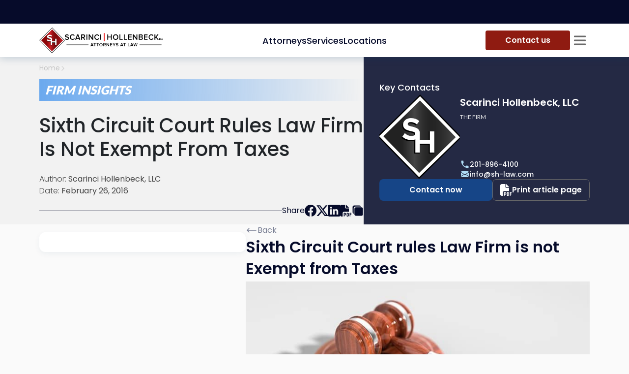

--- FILE ---
content_type: text/html; charset=utf-8
request_url: https://scarincihollenbeck.com/law-firm-insights/law-firm-not-exempt
body_size: 36272
content:
<!DOCTYPE html><html lang="en"><head><meta charSet="utf-8"/><meta content="width=device-width,initial-scale=1,shrink-to-fit=no" name="viewport"/><meta http-equiv="X-UA-Compatible" content="IE=edge"/><meta name="msvalidate.01" content="D568BE2730F6C27E33061E84F8DE58B1"/><meta name="google-site-verification" content="ulImKkFX6Wqx04n63QzoiKMPDPwbQ53bDZAfwxyMq2Q"/><meta name="theme-color" content="#FFFFFF"/><link rel="icon" href="/favicon.ico" type="image/x-icon"/><link rel="shortcut icon" href="/favicon.ico" type="image/x-icon"/><link rel="apple-touch-icon" sizes="180x180" href="/apple-touch-icon.png"/><link rel="icon" type="image/png" sizes="32x32" href="/favicon-32x32.png"/><link rel="icon" type="image/png" sizes="16x16" href="/favicon-16x16.png"/><link rel="manifest" href="/manifest.json"/><link rel="preload" href="/_next/static/media/sh-mini-diamond-PNG.bc83fc7b.svg" as="image" fetchpriority="high"/><link rel="preload" as="image" imageSrcSet="/_next/image?url=%2F_next%2Fstatic%2Fmedia%2FlettarsLogoblack.34ce97fa.png&amp;w=384&amp;q=100 1x, /_next/image?url=%2F_next%2Fstatic%2Fmedia%2FlettarsLogoblack.34ce97fa.png&amp;w=768&amp;q=100 2x" fetchpriority="high"/><title>Law Firm is not Exempt from Taxes Sixth Circuit Court Rules</title><meta name="description" content="Recently, in the case of a Michigan law office, the Sixth Circuit Court upheld a decision that Law Firm is not exempt from taxes"/><link rel="canonical" href="https://scarincihollenbeck.com/law-firm-insights/law-firm-not-exempt"/><meta property="og:title" content="Law Firm is not Exempt from Taxes Sixth Circuit Court Rules"/><meta property="og:locale" content="en_US"/><meta property="og:url" content="https://scarincihollenbeck.com/law-firm-insights/law-firm-not-exempt"/><meta property="og:image" content="https://scarincihollenbeck.com/images/no-image-found-diamond.png"/><meta property="og:description" content="Recently, in the case of a Michigan law office, the Sixth Circuit Court upheld a decision that Law Firm is not exempt from taxes"/><meta property="og:type" content="website"/><meta property="og:site_name" content="Law Firm is not Exempt from Taxes Sixth Circuit Court Rules"/><script type="application/ld+json">{"@context":"https://schema.org/","@type":"WebSite","name":"Scarinci Hollenbeck, LLC","url":"https://scarincihollenbeck.com","potentialAction":{"@type":"SearchAction","target":"{search_term_string}","query-input":"required name=search_term_string"}}</script><meta name="twitter:card" content="summary_large_image"/><meta name="twitter:title" content="Law Firm is not Exempt from Taxes Sixth Circuit Court Rules"/><meta name="twitter:description" content="Recently, in the case of a Michigan law office, the Sixth Circuit Court upheld a decision that Law Firm is not exempt from taxes"/><meta name="twitter:image" content="https://scarincihollenbeck.com/images/no-image-found-diamond.png"/><script type="application/ld+json">{"@context":"https://schema.org","@graph":[{"@type":"Article","publisher":{"@type":"LegalService","name":"Scarinci Hollenbeck, LLC","description":"Scarinci Hollenbeck, LLC is an alternative to a National 250 law firm. With offices in New Jersey, New York City, and the District of Columbia, we serve the niche practice areas most often required by institutions, corporations, entities, and the people who own and control them.","url":"https://scarincihollenbeck.com","image":"https://scarincihollenbeck.com/images/no-image-found-diamond-750x350.png","priceRange":"$$$$","telephone":"201-896-4100","email":"info@sh-law.com","hasMap":"https://www.google.com/maps/embed?pb=!1m18!1m12!1m3!1d5375.6334332077395!2d-74.19960021040134!3d40.87248074962538!2m3!1f0!2f0!3f0!3m2!1i1024!2i768!4f13.1!3m3!1m2!1s0x89c2fe482a4faf77%3A0x17707b4c60656ad!2s150%20Clove%20Rd%2C%20Little%20Falls%2C%20NJ%2007424!5e0!3m2!1sen!2sus!4v1659974943790!5m2!1sen!2sus","address":{"@type":"PostalAddress","addressLocality":"Little Falls","addressRegion":"NJ","postalCode":"07424","streetAddress":"150 Clove Road, 9th Floor"},"geo":{"@type":"GeoCoordinates","latitude":"40.871378894707746","longitude":"-74.19506817327908"},"sameAs":["https://www.facebook.com/ScarinciHollenbeck/","https://www.linkedin.com/company/scarinci-hollenbeck-llc","https://twitter.com/s_h_law"],"openingHours":"Mo-Fr 8:30-18:00"},"headline":"Law Firm is not Exempt from Taxes Sixth Circuit Court Rules","alternativeHeadline":"Recently, in the case of a Michigan law office, the Sixth Circuit Court upheld a decision that Law Firm is not exempt from taxes","image":"https://scarincihollenbeck.com/images/no-image-found-diamond.png","author":{"@type":"Person","url":"/attorneys","name":"Scarinci Hollenbeck, LLC"},"url":"https://scarincihollenbeck.com/law-firm-insights/law-firm-not-exempt","datePublished":"2016-02-26T07:00:38","dateCreated":"2016-02-26T07:00:38","dateModified":"2016-02-26T07:00:38","articleBody":"\n<h2 class=\"wp-block-heading\"><strong><span class=\"s1\">Sixth Circuit Court rules Law Firm is not Exempt from Taxes</span></strong></h2>\n\n\n<div class=\"wp-block-image\">\n<figure class=\"aligncenter\"><img width=\"750\" height=\"350\" data-public-id=\"wp.scarincihollenbeck/Sixth-Circuit-Court/Sixth-Circuit-Court.jpg\" loading=\"lazy\" decoding=\"async\" src=\"[data-uri]\" alt=\"Law Firm is not Exempt from Taxes\" class=\"wp-post-6326 wp-image-25527\" data-format=\"jpg\" data-transformations=\"f_auto,q_auto\" data-version=\"1658299845\" data-seo=\"1\" data-size=\"750 350\" data-srcset=\"https://res.cloudinary.com/scarinci-hollenbeck/images/f_auto,q_auto/v1658299845/wp.scarincihollenbeck/Sixth-Circuit-Court/Sixth-Circuit-Court.jpg?_i=AA 750w, https://res.cloudinary.com/scarinci-hollenbeck/images/w_300,h_140,c_scale/f_auto,q_auto/v1658299845/wp.scarincihollenbeck/Sixth-Circuit-Court/Sixth-Circuit-Court.jpg?_i=AA 300w, https://res.cloudinary.com/scarinci-hollenbeck/images/w_150,h_70,c_scale/f_auto,q_auto/v1658299845/wp.scarincihollenbeck/Sixth-Circuit-Court/Sixth-Circuit-Court.jpg?_i=AA 150w\" data-sizes=\"auto, (max-width: 750px) 100vw, 750px\" data-delivery=\"upload\" onload=\";window.CLDBind?CLDBind(this):document.body.appendChild(document.createElement(&#039;script&#039;)).src=&#039;https://wp.scarincihollenbeck.com/?cloudinary_lazy_load_loader=1&#039;;this.onload=null;\" data-cloudinary=\"lazy\" /></figure>\n</div>\n\n\n<p><span class=\"s1\">Recently, in the case of a Michigan law office, the Sixth Circuit Court upheld a decision to penalize the law firm for not filing a Form 5330, Return of Excise Taxes Related to Employee Benefit Plans. According to a Bloomberg BNA report, the court ruled that the firm was penalized for reasonably acknowledging that it had <a href=\"http://www.bna.com/sixth-circuit-caves-b57982058739/\" target=\"_blank\" rel=\"noopener noreferrer\"><span class=\"s2\">not paid its taxes</span></a>.</span></p>\n\n\n\n<h3 class=\"wp-block-heading\"><strong><span class=\"s1\">The background of the initial case</span></strong></h3>\n\n\n\n<p><span class=\"s1\">The law office established an employee stock ownership plan in 1998, a Law 360 report explained. This ESOP is a retirement plan that owns securities of the employer that sponsors the program. Then, after the principal established the ESOP, he transferred his ownership to the plan. At the time, ESOPs at S corps like the&nbsp;firm in question were exempt from taxes on income attributable to stocks held in the ESOP until it was distributed. As the principal and his firm were exempt from taxes, there were <a href=\"http://www.law360.com/articles/700481/6th-circ-won-t-revive-law-firm-s-suit-over-excise-tax\" target=\"_blank\" rel=\"noopener noreferrer\"><span class=\"s2\">no returns filed</span></a>.</span></p>\n\n\n\n<p><span class=\"s1\">However, in 2001, Congress amended the provisions, giving taxpayers a six-month grace period to make back payments and ensure compliance. This provision was amended to combat tax abuses by S corporations that established ESOP programs that were designed to benefit a few key personnel rather than large groups of employees. Congress imposed a 50 percent excise tax on S corp. ESOP programs that did not have employee ownership. Ultimately though, the law firm did not comply within the grace period.</span></p>\n\n\n\n<p><span class=\"s1\">Further complicating the case was the fact that the IRS waited until 2011 to collect the excise tax &#8211; which was over $200,000 &#8211; that resulted from the firm&#8217;s decision not to come into compliance. In the initial case, the court found that Section 4979A, which enforces the excise tax, governed the statute of limitations, and that the time had expired for the IRS to impose the tax.</span></p>\n\n\n\n<h3 class=\"wp-block-heading\"><strong><span class=\"s1\">The court&#8217;s initial ruling</span></strong></h3>\n\n\n\n<p><span class=\"s1\">The court initially found the IRS was required to adhere to a three-year statute of limitations imposed under Section 4979A. However, when the court reconsidered the case, it ruled that the IRS should have applied a different tax code section. </span></p>\n\n\n\n<p><span class=\"s1\">Therefore, the court found that the statute of limitations never expired because the law firm never properly filed the necessary tax form for the ESOP, which meant that the statute of limitations never started.</span></p>\n\n\n\n<h3 class=\"wp-block-heading\"><strong><span class=\"s1\">The significance of the Sixth Circuit Court&#8217;s decision</span></strong></h3>\n\n\n\n<p><span class=\"s1\">The lesson for taxpayers, particularly S corps, is that in order to benefit from the three-year statute of limitations, it is crucial that they file the necessary tax form &#8211; even if they did not need to when they established the ESOP. Taking this one step further, the guidance for taxpayers in general is that they should file tax returns, even if they believe in good faith that they are tax exempt. It is best that the IRS is provided with the information so that they can calculate any potential taxes.</span></p>\n"}]}</script><meta name="next-head-count" content="30"/><link rel="preload" href="/_next/static/media/4c285fdca692ea22-s.p.woff2" as="font" type="font/woff2" crossorigin="anonymous" data-next-font="size-adjust"/><link rel="preload" href="/_next/static/media/eafabf029ad39a43-s.p.woff2" as="font" type="font/woff2" crossorigin="anonymous" data-next-font="size-adjust"/><link rel="preload" href="/_next/static/media/8888a3826f4a3af4-s.p.woff2" as="font" type="font/woff2" crossorigin="anonymous" data-next-font="size-adjust"/><link rel="preload" href="/_next/static/media/0484562807a97172-s.p.woff2" as="font" type="font/woff2" crossorigin="anonymous" data-next-font="size-adjust"/><link rel="preload" href="/_next/static/media/b957ea75a84b6ea7-s.p.woff2" as="font" type="font/woff2" crossorigin="anonymous" data-next-font="size-adjust"/><link rel="preload" href="/_next/static/media/6245472ced48d3be-s.p.woff2" as="font" type="font/woff2" crossorigin="anonymous" data-next-font="size-adjust"/><link rel="preload" href="/_next/static/media/55c20a7790588da9-s.p.woff2" as="font" type="font/woff2" crossorigin="anonymous" data-next-font="size-adjust"/><link rel="preload" href="/_next/static/media/155cae559bbd1a77-s.p.woff2" as="font" type="font/woff2" crossorigin="anonymous" data-next-font="size-adjust"/><link rel="preload" href="/_next/static/media/4de1fea1a954a5b6-s.p.woff2" as="font" type="font/woff2" crossorigin="anonymous" data-next-font="size-adjust"/><link rel="preload" href="/_next/static/media/6d664cce900333ee-s.p.woff2" as="font" type="font/woff2" crossorigin="anonymous" data-next-font="size-adjust"/><link rel="preload" href="/_next/static/media/7ff6869a1704182a-s.p.woff2" as="font" type="font/woff2" crossorigin="anonymous" data-next-font="size-adjust"/><link rel="preload" href="/_next/static/css/2afce5a404cfd44e.css" as="style"/><link rel="stylesheet" href="/_next/static/css/2afce5a404cfd44e.css" data-n-g=""/><noscript data-n-css=""></noscript><script defer="" nomodule="" src="/_next/static/chunks/polyfills-42372ed130431b0a.js"></script><script defer="" src="/_next/static/chunks/95b64a6e-f06397b38d5d8bcd.js"></script><script defer="" src="/_next/static/chunks/7935.8c0600a2a3cec715.js"></script><script defer="" src="/_next/static/chunks/8236.993df4724803b065.js"></script><script defer="" src="/_next/static/chunks/3722-d8d3accb03489431.js"></script><script defer="" src="/_next/static/chunks/3991-49ab767abd8295e6.js"></script><script defer="" src="/_next/static/chunks/10.6407d39b6f20c0f5.js"></script><script defer="" src="/_next/static/chunks/5111.8877e0d461236717.js"></script><script defer="" src="/_next/static/chunks/1014.0120af787058c19d.js"></script><script defer="" src="/_next/static/chunks/4411.a279955c8a62f9f8.js"></script><script defer="" src="/_next/static/chunks/6634.a936c3e4d79e09ad.js"></script><script defer="" src="/_next/static/chunks/1050.7e5163e435d1ded4.js"></script><script defer="" src="/_next/static/chunks/2491.65f3e882812b2cb3.js"></script><script defer="" src="/_next/static/chunks/5756.ba9bd05ee36f79c7.js"></script><script defer="" src="/_next/static/chunks/3786.e1d35e2c914502c8.js"></script><script defer="" src="/_next/static/chunks/7118.f55fc039b247db7e.js"></script><script defer="" src="/_next/static/chunks/3010-26d3f45451a4e058.js"></script><script defer="" src="/_next/static/chunks/3291-3ba295b26bd9d289.js"></script><script defer="" src="/_next/static/chunks/3410-51594b426653c6ec.js"></script><script defer="" src="/_next/static/chunks/9109.f4fa9f5f5ac30852.js"></script><script src="/_next/static/chunks/webpack-e6d680e50f3dd34a.js" defer=""></script><script src="/_next/static/chunks/framework-b0ec748c7a4c483a.js" defer=""></script><script src="/_next/static/chunks/main-e56afad5b19ea3d5.js" defer=""></script><script src="/_next/static/chunks/pages/_app-ed6de48150adaa43.js" defer=""></script><script src="/_next/static/chunks/252f366e-6ed557d8880729fc.js" defer=""></script><script src="/_next/static/chunks/0b308cfb-c2efa2fdfc4d1a59.js" defer=""></script><script src="/_next/static/chunks/5935-27e0ecb13c1b324c.js" defer=""></script><script src="/_next/static/chunks/1852-f8087b84343a7fcb.js" defer=""></script><script src="/_next/static/chunks/409-e9d12e32b2e10baf.js" defer=""></script><script src="/_next/static/chunks/7951-ce610d4c3dcf0946.js" defer=""></script><script src="/_next/static/chunks/5456-d0ef3d3cc269d2a2.js" defer=""></script><script src="/_next/static/chunks/790-3dc76010968825da.js" defer=""></script><script src="/_next/static/chunks/pages/post/%5B...slug%5D-944732a4fd519e3d.js" defer=""></script><script src="/_next/static/wFuxtfKHkCXRMv4R2h1vv/_buildManifest.js" defer=""></script><script src="/_next/static/wFuxtfKHkCXRMv4R2h1vv/_ssgManifest.js" defer=""></script><style id="__jsx-4012758026">:root{--font-poppins:'__Poppins_470a54', '__Poppins_Fallback_470a54';--font-lato:'__Lato_8fb32a', '__Lato_Fallback_8fb32a'}</style><style id="__jsx-1173339898">:root{--header-height: 0px;</style><style data-styled="" data-styled-version="5.3.3">.ljElsz{width:min(100%,1816px);max-width:100%;margin:0 auto;padding:0 80px;}/*!sc*/
@media (max-width:1200px){.ljElsz{padding:0 32px;}}/*!sc*/
@media (max-width:768px){.ljElsz{padding:0 12px;}}/*!sc*/
@media print{.ljElsz{padding:0;}}/*!sc*/
data-styled.g1[id="sc-545fd02f-0"]{content:"ljElsz,"}/*!sc*/
.eqVCT{--logo-diamond-size:52px;max-width:256px;height:var(--logo-diamond-size);display:-webkit-box;display:-webkit-flex;display:-ms-flexbox;display:flex;-webkit-align-items:center;-webkit-box-align:center;-ms-flex-align:center;align-items:center;-webkit-column-gap:4px;column-gap:4px;}/*!sc*/
.eqVCT img{width:100%;height:100%;object-fit:contain;}/*!sc*/
.eqVCT .logo-diamond{aspect-ratio:1;width:var(--logo-diamond-size);}/*!sc*/
.eqVCT .logo-letters{max-width:200px;}/*!sc*/
@media (max-width:768px){.eqVCT{--logo-diamond-size:32px;max-width:158px;}.eqVCT .logo-letters{max-width:120px;}}/*!sc*/
@media print{.eqVCT{max-width:158px;--logo-diamond-size:32px;}.eqVCT .logo-letters{max-width:120px;}}/*!sc*/
data-styled.g2[id="sc-91c7ea73-0"]{content:"eqVCT,"}/*!sc*/
html{font-size:16px;-webkit-scroll-behavior:smooth;-moz-scroll-behavior:smooth;-ms-scroll-behavior:smooth;scroll-behavior:smooth;}/*!sc*/
@media (min-width:992px){*::-webkit-scrollbar-track{background-color:#cbcbcb;border-radius:8px;opacity:0;}*::-webkit-scrollbar{width:4px;height:4px;background-color:#0B1136;}*::-webkit-scrollbar-thumb{background-color:#162153;border-radius:8px;}@supports not selector(::-webkit-scrollbar-thumb){*{-webkit-scrollbar-color:#162153 #cbcbcb;-moz-scrollbar-color:#162153 #cbcbcb;-ms-scrollbar-color:#162153 #cbcbcb;scrollbar-color:#162153 #cbcbcb;-webkit-scrollbar-width:thin;-moz-scrollbar-width:thin;-ms-scrollbar-width:thin;scrollbar-width:thin;}}}/*!sc*/
body{--bs-body-font-size:1.125rem;--bs-body-font-family:var(--font-poppins);font-weight:400;background-color:#FAFAFA;}/*!sc*/
body.modal-open{padding-right:0 !important;}/*!sc*/
body.modal-open .offcanvas-backdrop{z-index:1019;}/*!sc*/
body .margin-scroll{-webkit-scroll-margin-top:calc(var(--header-height) + 65px);-moz-scroll-margin-top:calc(var(--header-height) + 65px);-ms-scroll-margin-top:calc(var(--header-height) + 65px);scroll-margin-top:calc(var(--header-height) + 65px);}/*!sc*/
body:has(.modal-open),body:has(.sidebar-open),body:has(.navbar-content){overflow:hidden;}/*!sc*/
@media (max-width:992px){body:has(.navbar-content){overflow:unset;}}/*!sc*/
@media (max-width:1680px){body{--bs-body-font-size:1rem;}}/*!sc*/
@media (max-width:768px){body{--bs-body-font-size:0.875rem;}}/*!sc*/
@media print{body{background-color:white;}}/*!sc*/
#__next{display:-webkit-box;display:-webkit-flex;display:-ms-flexbox;display:flex;-webkit-flex-direction:column;-ms-flex-direction:column;flex-direction:column;min-height:100dvh;}/*!sc*/
main{-webkit-flex:1;-ms-flex:1;flex:1;}/*!sc*/
a{-webkit-text-decoration:none;text-decoration:none;color:#2564E1;-webkit-transition:all 300ms ease-out;transition:all 300ms ease-out;}/*!sc*/
@media(hover:hover){a:hover{color:#A91110;}}/*!sc*/
a:active{color:#A91110;}/*!sc*/
ul{list-style:none;padding:0;}/*!sc*/
ol{padding:0;}/*!sc*/
h1{font-family:var(--font-poppins),sans-serif;}/*!sc*/
h2{font-size:2.375rem;font-weight:400;}/*!sc*/
h3{color:black;font-weight:700;font-size:1.75rem;margin:0;}/*!sc*/
h4,h5{font-size:1.2rem;}/*!sc*/
h6{font-size:1.125rem;}/*!sc*/
input{border-radius:0;border:1px solid #ABABAB;background-color:#F5F5F5;}/*!sc*/
input::-webkit-input-placeholder{color:#B8B8B8;}/*!sc*/
input::-moz-placeholder{color:#B8B8B8;}/*!sc*/
input:-ms-input-placeholder{color:#B8B8B8;}/*!sc*/
input::placeholder{color:#B8B8B8;}/*!sc*/
input:active{border-color:#2564E1;}/*!sc*/
input:focus-visible{border:1px solid #2564E1;}/*!sc*/
video{width:-webkit-fill-available;}/*!sc*/
button{border:none;background:none;padding:0;margin:0;font-size:inherit;font-family:inherit;cursor:pointer;}/*!sc*/
button:focus{outline:none;}/*!sc*/
button[disabled]{background-color:#8F8F8F;}/*!sc*/
.content h4{font-weight:bold;}/*!sc*/
.content p{font-size:1.125rem;line-height:1.7;}/*!sc*/
.content li{font-size:1rem;}/*!sc*/
.content img{max-width:100%;}/*!sc*/
.redTitle{color:#A91110;}/*!sc*/
.light-scrollbar *::-webkit-scrollbar-track{background-color:#242944;border-radius:8px;opacity:0;}/*!sc*/
.light-scrollbar *::-webkit-scrollbar{width:3px;height:3px;}/*!sc*/
.light-scrollbar *::-webkit-scrollbar-thumb{background-color:#568EDC;border-radius:8px;}/*!sc*/
@supports not selector(::-webkit-scrollbar-thumb){.light-scrollbar *{-webkit-scrollbar-color:#568EDC #242944;-moz-scrollbar-color:#568EDC #242944;-ms-scrollbar-color:#568EDC #242944;scrollbar-color:#568EDC #242944;-webkit-scrollbar-width:thin;-moz-scrollbar-width:thin;-ms-scrollbar-width:thin;scrollbar-width:thin;}}/*!sc*/
@media print{.grecaptcha-badge{display:none !important;}}/*!sc*/
.kw-border-success{margin-left:0;}/*!sc*/
.aligncenter > img{display:block;margin-left:auto;margin-right:auto;max-width:80%;height:100%;object-fit:cover;}/*!sc*/
.aligncenter > figcaption{text-align:center;margin-top:8px;font-size:0.875rem;}/*!sc*/
.alignleft{display:-webkit-box;display:-webkit-flex;display:-ms-flexbox;display:flex;-webkit-flex-wrap:wrap;-ms-flex-wrap:wrap;flex-wrap:wrap;-webkit-align-items:flex-start;-webkit-box-align:flex-start;-ms-flex-align:flex-start;align-items:flex-start;-webkit-flex-direction:column;-ms-flex-direction:column;flex-direction:column;float:left;margin-right:24px;max-width:50%;}/*!sc*/
.alignleft img{width:100%;height:100%;object-fit:cover;}/*!sc*/
.alignright{display:-webkit-box;display:-webkit-flex;display:-ms-flexbox;display:flex;-webkit-flex-wrap:wrap;-ms-flex-wrap:wrap;flex-wrap:wrap;-webkit-align-items:flex-end;-webkit-box-align:flex-end;-ms-flex-align:flex-end;align-items:flex-end;-webkit-flex-direction:column;-ms-flex-direction:column;flex-direction:column;float:right;margin-left:24px;max-width:50%;}/*!sc*/
.alignright img{width:100%;height:100%;object-fit:cover;}/*!sc*/
.wp-block-columns{display:-webkit-box;display:-webkit-flex;display:-ms-flexbox;display:flex;}/*!sc*/
.wp-block-column{-webkit-flex:1;-ms-flex:1;flex:1;}/*!sc*/
.wp-block-table td,.table-wrapper td,.wp-block-table th,.table-wrapper th{padding:0 10px;border:1px solid #ABABAB;}/*!sc*/
.has-text-align-center{text-align:center;}/*!sc*/
.wrapper-section{width:1650px;max-width:96%;margin:0 auto 150px;}/*!sc*/
footer .wrapper-section{margin-bottom:0;}/*!sc*/
.box-shadow{box-shadow:-2px 0 10px rgb(0 0 0 / 13%);}/*!sc*/
.dNone{display:none;}/*!sc*/
.modal-header_my{display:-webkit-box;display:-webkit-flex;display:-ms-flexbox;display:flex;-webkit-flex-flow:column;-ms-flex-flow:column;flex-flow:column;-webkit-align-items:center;-webkit-box-align:center;-ms-flex-align:center;align-items:center;padding:30px;position:relative;text-align:center;}/*!sc*/
.modal-title_my{font-weight:bold;}/*!sc*/
.sr-only{position:absolute;width:1px;height:1px;padding:0;margin:-1px;overflow:hidden;-webkit-clip:rect(0,0,0,0);clip:rect(0,0,0,0);border:0;}/*!sc*/
@media (max-width:992px){.wp-block-columns{display:block;}}/*!sc*/
@media (min-width:576px){.container{max-width:90%;}}/*!sc*/
@media (min-width:768px){.container{max-width:96%;}}/*!sc*/
@media (min-width:1200px){.container{max-width:1440px;padding:0 5%;}}/*!sc*/
@media only screen and (max-width:768px){.modal-dialog{margin:0;}.modal-content{width:90%;margin:0 auto;}.wrapper-section{margin:0 auto 70px;}}/*!sc*/
.modal-link{font-weight:bold;color:#a91110;margin-bottom:10px;}/*!sc*/
.modal-link:hover{-webkit-text-decoration:none;text-decoration:none;color:#a91110;}/*!sc*/
.hovered-client img:hover{border:1px solid #B8B8B8;}/*!sc*/
.key-contacts-title{color:white;text-transform:uppercase;font-size:2.5rem;font-weight:700;margin-bottom:40px;}/*!sc*/
.error-notify.Toastify__toast--error{border-radius:0;background-color:#A91110;}/*!sc*/
.copy-notify.Toastify__toast--info{background-color:#31364F;}/*!sc*/
.disclaimer{margin:0 auto;font-size:inherit;font-weight:700;text-align:center;}/*!sc*/
.tostify-custom{position:relative;border-radius:0;padding:0;}/*!sc*/
.tostify-custom .Toastify__progress-bar--wrp{position:absolute;bottom:auto;}/*!sc*/
.tostify-custom .Toastify__toast-body{padding:0;}/*!sc*/
.tostify-custom .Toastify__progress-bar-theme--light{background:#5787CF;}/*!sc*/
.tostify-custom .Toastify__progress-bar{border-bottom-left-radius:0;}/*!sc*/
.Toastify__close-button{position:absolute;top:10px;right:10px;}/*!sc*/
.tag-two::before{content:' - ';}/*!sc*/
.text-list{list-style:disc;}/*!sc*/
.text-list > li{margin-left:1.220em;}/*!sc*/
.text-list > li::marker{content:"⬥  ";}/*!sc*/
.text-list > li::marker{color:currentColor;}/*!sc*/
.numbers-list li{margin-left:24px;}/*!sc*/
data-styled.g3[id="sc-global-IBUFo1"]{content:"sc-global-IBUFo1,"}/*!sc*/
.jGpCKT{padding:10px 40px;width:100%;display:-webkit-box;display:-webkit-flex;display:-ms-flexbox;display:flex;-webkit-align-items:center;-webkit-box-align:center;-ms-flex-align:center;align-items:center;-webkit-box-pack:center;-webkit-justify-content:center;-ms-flex-pack:center;justify-content:center;border:none;border-radius:8px;background-color:#164587;color:white;font-weight:600;position:relative;z-index:0;overflow:hidden;-webkit-transition:all 300ms ease-out;transition:all 300ms ease-out;}/*!sc*/
@media (hover:hover){.jGpCKT:hover::after{opacity:1;}}/*!sc*/
.jGpCKT:hover{color:white;}/*!sc*/
.jGpCKT:active{color:white;background-color:#060B2A;}/*!sc*/
.jGpCKT:disabled{pointer-events:none;background-color:rgba(22,69,135,0.2);opacity:0.65;}/*!sc*/
.jGpCKT::after{content:'';position:absolute;top:0;left:0;width:100%;height:100%;z-index:-1;background-image:linear-gradient(89deg,#377ec4 2.36%,#afdcf5 107.09%);opacity:0;-webkit-transition:opacity 0.3s ease;transition:opacity 0.3s ease;}/*!sc*/
@media (max-width:576px){.jGpCKT{font-size:0.875rem;}}/*!sc*/
@media print{.jGpCKT{display:none;}}/*!sc*/
.lhZyTK{padding:10px 40px;width:100%;display:-webkit-box;display:-webkit-flex;display:-ms-flexbox;display:flex;-webkit-align-items:center;-webkit-box-align:center;-ms-flex-align:center;align-items:center;-webkit-box-pack:center;-webkit-justify-content:center;-ms-flex-pack:center;justify-content:center;border:none;border-radius:8px;background-color:#164587;color:white;font-weight:600;position:relative;z-index:0;overflow:hidden;-webkit-transition:all 300ms ease-out;transition:all 300ms ease-out;}/*!sc*/
@media (hover:hover){.lhZyTK:hover::after{opacity:1;}}/*!sc*/
.lhZyTK:hover{color:white;}/*!sc*/
.lhZyTK:active{color:white;background-color:#060B2A;}/*!sc*/
.lhZyTK:disabled{pointer-events:none;background-color:rgba(22,69,135,0.2);opacity:0.65;}/*!sc*/
.lhZyTK::after{content:'';position:absolute;top:0;left:0;width:100%;height:100%;z-index:-1;background-image:linear-gradient(87deg,#164587 -9.15%,#060b2a 100%);opacity:0;-webkit-transition:opacity 0.3s ease;transition:opacity 0.3s ease;}/*!sc*/
@media (max-width:576px){.lhZyTK{font-size:0.875rem;}}/*!sc*/
@media print{.lhZyTK{display:none;}}/*!sc*/
.cbFkcX{padding:10px 40px;width:100%;display:-webkit-box;display:-webkit-flex;display:-ms-flexbox;display:flex;-webkit-align-items:center;-webkit-box-align:center;-ms-flex-align:center;align-items:center;-webkit-box-pack:center;-webkit-justify-content:center;-ms-flex-pack:center;justify-content:center;border:none;border-radius:8px;background-color:#164587;color:white;font-weight:600;position:relative;z-index:0;overflow:hidden;-webkit-transition:all 300ms ease-out;transition:all 300ms ease-out;background-color:#AFDCF5;color:#242944;}/*!sc*/
@media (hover:hover){.cbFkcX:hover::after{opacity:1;}}/*!sc*/
.cbFkcX:hover{color:white;}/*!sc*/
.cbFkcX:active{color:white;background-color:#060B2A;}/*!sc*/
.cbFkcX:disabled{pointer-events:none;background-color:rgba(22,69,135,0.2);opacity:0.65;}/*!sc*/
.cbFkcX::after{content:'';position:absolute;top:0;left:0;width:100%;height:100%;z-index:-1;background-image:linear-gradient(87deg,#164587 -9.15%,#060b2a 100%);opacity:0;-webkit-transition:opacity 0.3s ease;transition:opacity 0.3s ease;}/*!sc*/
@media (max-width:576px){.cbFkcX{font-size:0.875rem;}}/*!sc*/
.cbFkcX:hover{color:white;}/*!sc*/
.cbFkcX::after{background-image:linear-gradient( 89deg,#377ec4 2.36%,#AFDCF5 107.09% );}/*!sc*/
@media print{.cbFkcX{display:none;}}/*!sc*/
data-styled.g7[id="sc-fa75b51-3"]{content:"jGpCKT,lhZyTK,cbFkcX,"}/*!sc*/
.csQcGx{width:-webkit-max-content;width:-moz-max-content;width:max-content;padding:8px 40px;display:-webkit-box;display:-webkit-flex;display:-ms-flexbox;display:flex;-webkit-align-items:center;-webkit-box-align:center;-ms-flex-align:center;align-items:center;-webkit-box-pack:center;-webkit-justify-content:center;-ms-flex-pack:center;justify-content:center;-webkit-column-gap:8px;column-gap:8px;border-radius:4px;background-color:#8F1B11;color:white;font-weight:600;overflow:hidden;position:relative;z-index:0;-webkit-transition:all 300ms ease-out;transition:all 300ms ease-out;}/*!sc*/
.csQcGx::after{content:'';position:absolute;left:0;top:0;width:100%;height:100%;background:linear-gradient(88deg,#8f1b11 -16.23%,#3d0804 102.61%);z-index:-1;opacity:0;-webkit-transition:all 300ms ease-out;transition:all 300ms ease-out;}/*!sc*/
@media (hover:hover){.csQcGx:hover{box-shadow:0px 2px 8px 0px rgba(64,64,64,0.39);}.csQcGx:hover::after{opacity:1;}}/*!sc*/
.csQcGx:hover{color:white;}/*!sc*/
.csQcGx:active{background-color:#450A05;}/*!sc*/
@media (max-width:576px){.csQcGx{padding:10px 40px;font-size:0.875rem;}}/*!sc*/
data-styled.g9[id="sc-fa75b51-5"]{content:"csQcGx,"}/*!sc*/
.jyobvu{width:100%;padding:9px 11px;display:-webkit-box;display:-webkit-flex;display:-ms-flexbox;display:flex;-webkit-align-items:center;-webkit-box-align:center;-ms-flex-align:center;align-items:center;-webkit-box-pack:center;-webkit-justify-content:center;-ms-flex-pack:center;justify-content:center;gap:4px;color:white;font-weight:600;border-radius:8px;border:1px solid #6A6A6A;background-color:transparent;-webkit-transition:all 300ms ease-out;transition:all 300ms ease-out;}/*!sc*/
@media (hover:hover){.jyobvu:hover{border-color:#568EDC;}.jyobvu:hover svg{color:#8DC0F2;}}/*!sc*/
.jyobvu:active{border-color:#568EDC;color:#8DC0F2;}/*!sc*/
.jyobvu:active svg{color:#8DC0F2;}/*!sc*/
.jyobvu svg{-webkit-flex-shrink:0;-ms-flex-negative:0;flex-shrink:0;-webkit-transition:all 300ms ease-out;transition:all 300ms ease-out;}/*!sc*/
@media (max-width:768px){.jyobvu svg{width:20px;height:20px;}}/*!sc*/
data-styled.g11[id="sc-fa75b51-7"]{content:"jyobvu,"}/*!sc*/
.kArObJ{display:-webkit-box;display:-webkit-flex;display:-ms-flexbox;display:flex;-webkit-box-pack:center;-webkit-justify-content:center;-ms-flex-pack:center;justify-content:center;-webkit-align-items:center;-webkit-box-align:center;-ms-flex-align:center;align-items:center;width:100dvw;height:100dvh;background-color:rgba(0,0,0,.75);position:fixed;z-index:-1;top:0;left:0;pointer-events:all;-webkit-transition:0.5s opacity,scale;transition:0.5s opacity,scale;scale:0;}/*!sc*/
data-styled.g12[id="sc-55f87a50-0"]{content:"kArObJ,"}/*!sc*/
.jTHfQo{display:-webkit-box;display:-webkit-flex;display:-ms-flexbox;display:flex;-webkit-flex-direction:column;-ms-flex-direction:column;flex-direction:column;padding:20px;background-color:white;pointer-events:all;-webkit-transition:0.8s;transition:0.8s;-webkit-transform:scale(0);-ms-transform:scale(0);transform:scale(0);overflow:auto;max-height:calc(100dvh - 50px);}/*!sc*/
data-styled.g13[id="sc-55f87a50-1"]{content:"jTHfQo,"}/*!sc*/
.eKePJY{--icon-size:24px;--icon-wrapper-size:40px;margin-left:auto;display:-webkit-box;display:-webkit-flex;display:-ms-flexbox;display:flex;-webkit-align-items:center;-webkit-box-align:center;-ms-flex-align:center;align-items:center;-webkit-box-pack:center;-webkit-justify-content:center;-ms-flex-pack:center;justify-content:center;position:relative;border:0;padding:0;width:var(--icon-wrapper-size);height:var(--icon-wrapper-size);background:transparent;-webkit-transition:all 300ms ease-out;transition:all 300ms ease-out;color:#060B2A;}/*!sc*/
@media (max-width:768px){.eKePJY{--icon-wrapper-size:36px;}}/*!sc*/
.eKePJY:before,.eKePJY:after{content:'';position:absolute;-webkit-transform:scale(1,1);-ms-transform:scale(1,1);transform:scale(1,1);background-color:currentColor;border-radius:2px;height:3px;width:var(--icon-size);-webkit-transition:all 0.15s linear;transition:all 0.15s linear;-webkit-transform:translateY(-50%);-ms-transform:translateY(-50%);transform:translateY(-50%);}/*!sc*/
.eKePJY:before{top:50%;-webkit-transform:rotate(45deg);-ms-transform:rotate(45deg);transform:rotate(45deg);}/*!sc*/
.eKePJY:after{top:50%;-webkit-transform:rotate(-45deg);-ms-transform:rotate(-45deg);transform:rotate(-45deg);}/*!sc*/
.eKePJY:hover{-webkit-transform:rotate(90deg);-ms-transform:rotate(90deg);transform:rotate(90deg);}/*!sc*/
data-styled.g14[id="sc-55f87a50-2"]{content:"eKePJY,"}/*!sc*/
.lvYdI{display:-webkit-box;display:-webkit-flex;display:-ms-flexbox;display:flex;-webkit-flex-direction:column;-ms-flex-direction:column;flex-direction:column;overflow-y:auto;padding:0 5px;margin:0 -5px;}/*!sc*/
data-styled.g15[id="sc-55f87a50-3"]{content:"lvYdI,"}/*!sc*/
.eLgjSk{margin:0;color:#060B2A;font-size:2rem;line-height:1.38;font-weight:600;font-family:var(--font-poppins);}/*!sc*/
@media (max-width:768px){.eLgjSk{font-size:1.25rem;line-height:1.4;}}/*!sc*/
data-styled.g54[id="sc-f70873a5-1"]{content:"eLgjSk,"}/*!sc*/
.dnyiyU{margin:0;color:#060B2A;font-size:1.25rem;line-height:1.6;font-weight:600;font-family:var(--font-poppins);}/*!sc*/
@media (max-width:768px){.dnyiyU{font-size:1.125rem;line-height:1.56;}}/*!sc*/
data-styled.g55[id="sc-f70873a5-2"]{content:"dnyiyU,"}/*!sc*/
.infqvC{position:fixed;bottom:100px;right:50px;z-index:5;width:40px;height:40px;display:none;-webkit-align-items:center;-webkit-box-align:center;-ms-flex-align:center;align-items:center;-webkit-box-pack:center;-webkit-justify-content:center;-ms-flex-pack:center;justify-content:center;background-color:rgba(189,239,255,0.08);-webkit-backdrop-filter:blur(4px);backdrop-filter:blur(4px);border-radius:50%;border:1px solid transparent;-webkit-transition:all 0.3s ease-in-out;transition:all 0.3s ease-in-out;}/*!sc*/
.infqvC:hover{border:1px solid rgba(189,239,255,0.3);}/*!sc*/
.infqvC:hover svg{height:80%;}/*!sc*/
.infqvC svg{fill:#164587;width:70%;height:70%;-webkit-transition:all 0.3s ease-in-out;transition:all 0.3s ease-in-out;}/*!sc*/
.infqvC.show{display:-webkit-box;display:-webkit-flex;display:-ms-flexbox;display:flex;}/*!sc*/
@media (max-width:992px){.infqvC{right:25px;}}/*!sc*/
@media (max-width:768px){.infqvC{width:30px;height:30px;}}/*!sc*/
data-styled.g66[id="sc-1823832b-0"]{content:"infqvC,"}/*!sc*/
.kWemMD{display:-webkit-box;display:-webkit-flex;display:-ms-flexbox;display:flex;-webkit-box-pack:start;-webkit-justify-content:flex-start;-ms-flex-pack:start;justify-content:flex-start;}/*!sc*/
@media (max-width:768px){.kWemMD{display:-webkit-box;display:-webkit-flex;display:-ms-flexbox;display:flex;}}/*!sc*/
data-styled.g67[id="sc-638870ba-0"]{content:"kWemMD,"}/*!sc*/
.liJwBA{display:-webkit-box;display:-webkit-flex;display:-ms-flexbox;display:flex;-webkit-flex-direction:column;-ms-flex-direction:column;flex-direction:column;background-color:white;position:-webkit-sticky;position:sticky;top:0;z-index:1020;box-shadow:0px 2px 16px 0px rgba(10,62,108,0.22);-webkit-transform:translateY(0);-ms-transform:translateY(0);transform:translateY(0);-webkit-transition:-webkit-transform 0.3s ease-in-out;-webkit-transition:transform 0.3s ease-in-out;transition:transform 0.3s ease-in-out;}/*!sc*/
.liJwBA.hide{-webkit-transform:translateY(-48px);-ms-transform:translateY(-48px);transform:translateY(-48px);}/*!sc*/
.liJwBA.hide .sc-55f87a50-0{-webkit-transform:translateY(48px);-ms-transform:translateY(48px);transform:translateY(48px);}/*!sc*/
@media (max-width:768px){.liJwBA.hide{-webkit-transform:translateY(-38px);-ms-transform:translateY(-38px);transform:translateY(-38px);}.liJwBA.hide .sc-55f87a50-0{-webkit-transform:translateY(38px);-ms-transform:translateY(38px);transform:translateY(38px);}}/*!sc*/
@media print{.liJwBA{display:none;}}/*!sc*/
data-styled.g68[id="sc-638870ba-1"]{content:"liJwBA,"}/*!sc*/
.QlzPd{padding:4px 0;background-color:#060B2A;width:100%;}/*!sc*/
data-styled.g69[id="sc-638870ba-2"]{content:"QlzPd,"}/*!sc*/
.dmkcSH{margin:0;display:-webkit-box;display:-webkit-flex;display:-ms-flexbox;display:flex;-webkit-align-items:center;-webkit-box-align:center;-ms-flex-align:center;align-items:center;-webkit-box-pack:end;-webkit-justify-content:flex-end;-ms-flex-pack:end;justify-content:flex-end;gap:20px;}/*!sc*/
@media (max-width:768px){.dmkcSH{gap:16px;}}/*!sc*/
data-styled.g70[id="sc-638870ba-3"]{content:"dmkcSH,"}/*!sc*/
.kOjixy .header-subscription-btn{padding:4px 4px 2px;display:-webkit-box;display:-webkit-flex;display:-ms-flexbox;display:flex;-webkit-align-items:center;-webkit-box-align:center;-ms-flex-align:center;align-items:center;gap:8px;color:white;font-size:1rem;font-weight:600;line-height:1.5;border-bottom:2px solid transparent;-webkit-transition:all 300ms ease-out;transition:all 300ms ease-out;}/*!sc*/
@media (hover:hover){.kOjixy .header-subscription-btn:hover{border-color:#8DC0F2;}.kOjixy .header-subscription-btn:hover > span{color:#8DC0F2;}}/*!sc*/
.kOjixy .header-subscription-btn:hover{color:white;}/*!sc*/
.kOjixy .header-subscription-btn:active{border-color:#8DC0F2;color:#8DC0F2;}/*!sc*/
.kOjixy .header-subscription-btn:active > span{color:#8DC0F2;}/*!sc*/
@media (max-width:768px){.kOjixy .header-subscription-btn{padding:4px 0;font-size:0.875rem;line-height:1.42;}}/*!sc*/
@media (max-width:768px){.kOjixy.mobile-hide{display:none;}}/*!sc*/
data-styled.g71[id="sc-638870ba-4"]{content:"kOjixy,"}/*!sc*/
.jdBnPN{padding:4px 4px 2px;display:-webkit-box;display:-webkit-flex;display:-ms-flexbox;display:flex;-webkit-align-items:center;-webkit-box-align:center;-ms-flex-align:center;align-items:center;gap:8px;color:white;font-size:1rem;font-weight:600;line-height:1.5;border-bottom:2px solid transparent;-webkit-transition:all 300ms ease-out;transition:all 300ms ease-out;}/*!sc*/
@media (hover:hover){.jdBnPN:hover{border-color:#8DC0F2;}.jdBnPN:hover > span{color:#8DC0F2;}}/*!sc*/
.jdBnPN:hover{color:white;}/*!sc*/
.jdBnPN:active{border-color:#8DC0F2;color:#8DC0F2;}/*!sc*/
.jdBnPN:active > span{color:#8DC0F2;}/*!sc*/
@media (max-width:768px){.jdBnPN{padding:4px 0;font-size:0.875rem;line-height:1.42;}}/*!sc*/
data-styled.g72[id="sc-638870ba-5"]{content:"jdBnPN,"}/*!sc*/
.fCtKWe{width:24px;height:24px;display:-webkit-box;display:-webkit-flex;display:-ms-flexbox;display:flex;-webkit-align-items:center;-webkit-box-align:center;-ms-flex-align:center;align-items:center;-webkit-column-gap:8px;column-gap:8px;-webkit-transition:all 300ms ease-out;transition:all 300ms ease-out;}/*!sc*/
.fCtKWe > svg{width:100%;height:100%;}/*!sc*/
@media (max-width:768px){.fCtKWe{display:none;}}/*!sc*/
data-styled.g73[id="sc-638870ba-6"]{content:"fCtKWe,"}/*!sc*/
.khEHcT{position:relative;margin:0 auto;max-width:876px;}/*!sc*/
@media (max-width:768px){}/*!sc*/
.khEHcT > div{position:relative;z-index:10;}/*!sc*/
data-styled.g74[id="sc-638870ba-7"]{content:"khEHcT,"}/*!sc*/
.lptbKx{width:40px;height:40px;display:-webkit-box;display:-webkit-flex;display:-ms-flexbox;display:flex;-webkit-align-items:center;-webkit-box-align:center;-ms-flex-align:center;align-items:center;-webkit-box-pack:center;-webkit-justify-content:center;-ms-flex-pack:center;justify-content:center;background-color:white;border-radius:4px;color:#6A6A6A;}/*!sc*/
.lptbKx > svg{width:24px;height:24px;}/*!sc*/
data-styled.g75[id="sc-638870ba-8"]{content:"lptbKx,"}/*!sc*/
.izbyLr{padding:8px 0;display:-webkit-box;display:-webkit-flex;display:-ms-flexbox;display:flex;-webkit-align-items:center;-webkit-box-align:center;-ms-flex-align:center;align-items:center;-webkit-box-pack:justify;-webkit-justify-content:space-between;-ms-flex-pack:justify;justify-content:space-between;background-color:white;}/*!sc*/
@media (max-width:992px){.izbyLr > .navbar-wrapper{display:none;}}/*!sc*/
data-styled.g76[id="sc-638870ba-9"]{content:"izbyLr,"}/*!sc*/
.loddQB{display:-webkit-box;display:-webkit-flex;display:-ms-flexbox;display:flex;-webkit-align-items:center;-webkit-box-align:center;-ms-flex-align:center;align-items:center;gap:20px;}/*!sc*/
@media (max-width:768px){}/*!sc*/
.loddQB .sc-638870ba-7 .sc-638870ba-8{width:36px;height:36px;}/*!sc*/
@media (min-width:769px){.loddQB .sc-638870ba-7{display:none;}}/*!sc*/
@media (max-width:768px){.loddQB .contact-header-btn{display:none;}}/*!sc*/
data-styled.g77[id="sc-638870ba-10"]{content:"loddQB,"}/*!sc*/
.kwQaIO{display:-webkit-box;display:-webkit-flex;display:-ms-flexbox;display:flex;-webkit-align-items:center;-webkit-box-align:center;-ms-flex-align:center;align-items:center;-webkit-box-pack:center;-webkit-justify-content:center;-ms-flex-pack:center;justify-content:center;position:relative;border:0;padding:0;width:40px;height:40px;background:transparent;}/*!sc*/
@media (max-width:768px){.kwQaIO{display:-webkit-box;display:-webkit-flex;display:-ms-flexbox;display:flex;width:36px;height:36px;}}/*!sc*/
.kwQaIO:before,.kwQaIO:after{content:'';}/*!sc*/
.kwQaIO:before,.kwQaIO:after,.kwQaIO .burger-line{position:absolute;left:50%;-webkit-transform:scale(1,1);-ms-transform:scale(1,1);transform:scale(1,1);margin-left:-12.5px;background:#6A6A6A;border-radius:2px;height:3px;width:24px;-webkit-transition:all 0.15s linear;transition:all 0.15s linear;-webkit-transform:translateY(-50%);-ms-transform:translateY(-50%);transform:translateY(-50%);}/*!sc*/
.kwQaIO:before{top:calc(50% - 8px);}/*!sc*/
.kwQaIO .burger-line{top:50%;}/*!sc*/
.kwQaIO:after{top:calc(50% + 8px);}/*!sc*/
data-styled.g78[id="sc-5e853f31-0"]{content:"kwQaIO,"}/*!sc*/
.wZrAM{position:relative;width:20px;height:20px;display:-webkit-box;display:-webkit-flex;display:-ms-flexbox;display:flex;-webkit-align-items:center;-webkit-box-align:center;-ms-flex-align:center;align-items:center;-webkit-box-pack:center;-webkit-justify-content:center;-ms-flex-pack:center;justify-content:center;}/*!sc*/
.wZrAM::after{content:'';position:absolute;top:50%;left:50%;-webkit-transform:translate(-50%,-50%);-ms-transform:translate(-50%,-50%);transform:translate(-50%,-50%);width:12px;height:2px;background-color:#6A6A6A;}/*!sc*/
.wZrAM::before{content:'';position:absolute;top:50%;left:50%;-webkit-transform:translate(-50%,-50%);-ms-transform:translate(-50%,-50%);transform:translate(-50%,-50%);width:2px;height:12px;background-color:#6A6A6A;-webkit-translate:0 100%;translate:0 100%;opacity:0;-webkit-transition:all 300ms ease-out;transition:all 300ms ease-out;}/*!sc*/
data-styled.g91[id="sc-5e853f31-13"]{content:"wZrAM,"}/*!sc*/
.gOXXaK{margin:0 auto;}/*!sc*/
data-styled.g103[id="sc-a6c72104-0"]{content:"gOXXaK,"}/*!sc*/
.coQayz{margin:0;display:-webkit-box;display:-webkit-flex;display:-ms-flexbox;display:flex;-webkit-align-items:center;-webkit-box-align:center;-ms-flex-align:center;align-items:center;gap:32px;}/*!sc*/
@media (max-width:1200px){.coQayz{gap:24px;}}/*!sc*/
@media (max-width:992px){.coQayz{gap:32px;}}/*!sc*/
@media (max-width:768px){.coQayz{gap:12px;}}/*!sc*/
data-styled.g104[id="sc-a6c72104-1"]{content:"coQayz,"}/*!sc*/
.hvAjxd{padding:4px 0 2px;border-bottom:2px solid transparent;color:#060B2A;font-size:1.125rem;line-height:1.55;font-weight:500;-webkit-transition:all 300ms ease-out;transition:all 300ms ease-out;}/*!sc*/
.hvAjxd.active{color:#568EDC;border-color:currentColor;}/*!sc*/
@media (hover:hover){.hvAjxd:hover{color:#568EDC;border-color:currentColor;}}/*!sc*/
@media (max-width:1200px){.hvAjxd{font-size:1rem;line-height:1.5;}}/*!sc*/
@media (max-width:992px){.hvAjxd{font-size:1.125rem;line-height:1.55;}}/*!sc*/
@media (max-width:768px){.hvAjxd{font-size:1rem;line-height:1.5;}}/*!sc*/
data-styled.g106[id="sc-a6c72104-3"]{content:"hvAjxd,"}/*!sc*/
.fLFBtx{display:-webkit-box;display:-webkit-flex;display:-ms-flexbox;display:flex;-webkit-flex-wrap:wrap;-ms-flex-wrap:wrap;flex-wrap:wrap;gap:5px;-webkit-align-items:center;-webkit-box-align:center;-ms-flex-align:center;align-items:center;}/*!sc*/
@media print{.fLFBtx{display:none;}}/*!sc*/
.fLFBtx svg{width:12px;height:12px;}/*!sc*/
.fLFBtx li{display:-webkit-box;display:-webkit-flex;display:-ms-flexbox;display:flex;-webkit-align-items:center;-webkit-box-align:center;-ms-flex-align:center;align-items:center;text-transform:capitalize;gap:5px;}/*!sc*/
.fLFBtx li.active{pointer-events:none;}/*!sc*/
.fLFBtx li.active > a{color:#5E5E5E;}/*!sc*/
.fLFBtx li span{color:#5E5E5E;}/*!sc*/
@media (max-width:768px){.fLFBtx{margin-bottom:0;padding:20px 0;}}/*!sc*/
@media (max-width:576px){.fLFBtx{position:relative;}}/*!sc*/
data-styled.g122[id="sc-a042c936-0"]{content:"fLFBtx,"}/*!sc*/
.brwYru{-webkit-text-decoration:none;text-decoration:none;color:#2564E1;text-transform:capitalize;padding:0;-webkit-transition:all 300ms ease-out;transition:all 300ms ease-out;}/*!sc*/
.brwYru:hover{color:#A91110;}/*!sc*/
data-styled.g123[id="sc-a042c936-1"]{content:"brwYru,"}/*!sc*/
.iJhoDW{--main-socials-color:#060B2A;--socials-svg-size:24px;padding:8px 0;display:-webkit-box;display:-webkit-flex;display:-ms-flexbox;display:flex;-webkit-align-items:center;-webkit-box-align:center;-ms-flex-align:center;align-items:center;gap:12px;width:100%;color:var(--main-socials-color);}/*!sc*/
.iJhoDW button{display:-webkit-box;display:-webkit-flex;display:-ms-flexbox;display:flex;-webkit-align-items:center;-webkit-box-align:center;-ms-flex-align:center;align-items:center;-webkit-box-pack:center;-webkit-justify-content:center;-ms-flex-pack:center;justify-content:center;color:inherit;}/*!sc*/
.iJhoDW svg{color:currentColor;width:var(--socials-svg-size);height:var(--socials-svg-size);-webkit-transition:all 300ms ease-out;transition:all 300ms ease-out;}/*!sc*/
@media (hover:hover){.iJhoDW svg:hover{color:#8DC0F2;}}/*!sc*/
.iJhoDW svg:active{color:#8DC0F2;}/*!sc*/
@media (hover:hover){.iJhoDW .faceBookBtn:hover{color:#4267B2;}}/*!sc*/
.iJhoDW .faceBookBtn:active{color:#4267B2;}/*!sc*/
@media (hover:hover){.iJhoDW .twitterBtn:hover{color:#1DA1F2;}}/*!sc*/
.iJhoDW .twitterBtn:active{color:#1DA1F2;}/*!sc*/
@media (hover:hover){.iJhoDW .linkedIn:hover{color:#0077B5;}}/*!sc*/
.iJhoDW .linkedIn:active{color:#0077B5;}/*!sc*/
data-styled.g124[id="sc-e543f32b-0"]{content:"iJhoDW,"}/*!sc*/
.efGQvM{color:currentColor;margin:0;-webkit-flex:1;-ms-flex:1;flex:1;opacity:1;}/*!sc*/
data-styled.g125[id="sc-e543f32b-1"]{content:"efGQvM,"}/*!sc*/
.dedVnI{margin:0;color:currentColor;font-size:1rem;}/*!sc*/
data-styled.g126[id="sc-e543f32b-2"]{content:"dedVnI,"}/*!sc*/
.djckRF{display:-webkit-box;display:-webkit-flex;display:-ms-flexbox;display:flex;border:0.9px solid #D9D9D9;min-width:450px;-webkit-flex-basis:calc(33.3% - 15px);-ms-flex-preferred-size:calc(33.3% - 15px);flex-basis:calc(33.3% - 15px);padding:20px 0 17px 20px;box-shadow:0 0.25rem 0.33rem rgba(0,0,0,0.1);position:relative;}/*!sc*/
.djckRF:hover{cursor:pointer;-webkit-transition:0.8s;transition:0.8s;box-shadow:rgb(99 98 98 / 90%) -2px 0px 18px;}/*!sc*/
.djckRF:hover > div h3{color:#A91110;}/*!sc*/
.djckRF .attorney-card-link{position:absolute;top:0;left:0;width:100%;height:100%;z-index:1;}/*!sc*/
@media (max-width:612px){.djckRF{width:90vw;min-width:100%;}}/*!sc*/
data-styled.g127[id="sc-db0f1316-0"]{content:"djckRF,"}/*!sc*/
.fmKCQw{display:-webkit-box;display:-webkit-flex;display:-ms-flexbox;display:flex;width:100%;-webkit-text-decoration:none;text-decoration:none;color:black;gap:20px;}/*!sc*/
.fmKCQw > img{object-fit:cover;object-position:top;}/*!sc*/
@media (max-width:612px){.fmKCQw{gap:10px;}}/*!sc*/
data-styled.g128[id="sc-db0f1316-1"]{content:"fmKCQw,"}/*!sc*/
.cyUxJe{display:-webkit-box;display:-webkit-flex;display:-ms-flexbox;display:flex;-webkit-flex-direction:column;-ms-flex-direction:column;flex-direction:column;}/*!sc*/
.cyUxJe p{font-size:1rem;color:#5E5E5E;}/*!sc*/
.cyUxJe > ul{z-index:2;}/*!sc*/
data-styled.g129[id="sc-db0f1316-2"]{content:"cyUxJe,"}/*!sc*/
.fChTKe{font-size:1.4rem;line-height:1.3;margin-bottom:0;}/*!sc*/
@media (max-width:612px){.fChTKe{font-size:1.1rem;}}/*!sc*/
data-styled.g130[id="sc-db0f1316-3"]{content:"fChTKe,"}/*!sc*/
.glKrww{display:-webkit-box;display:-webkit-flex;display:-ms-flexbox;display:flex;-webkit-flex-direction:column;-ms-flex-direction:column;flex-direction:column;z-index:2;}/*!sc*/
.glKrww .contact-offices,.glKrww a{display:-webkit-box;display:-webkit-flex;display:-ms-flexbox;display:flex;-webkit-align-items:center;-webkit-box-align:center;-ms-flex-align:center;align-items:center;gap:15px;}/*!sc*/
.glKrww .contact-offices svg,.glKrww a svg{fill:#5E5E5E;width:20px;}/*!sc*/
.glKrww .contact-offices span,.glKrww a span{font-weight:600;-webkit-text-decoration:1px underline;text-decoration:1px underline;}/*!sc*/
.glKrww .contact-offices svg{-webkit-flex-shrink:0;-ms-flex-negative:0;flex-shrink:0;}/*!sc*/
.glKrww .contact-offices__links{display:-webkit-box;display:-webkit-flex;display:-ms-flexbox;display:flex;-webkit-flex-wrap:wrap;-ms-flex-wrap:wrap;flex-wrap:wrap;-webkit-column-gap:4px;column-gap:4px;}/*!sc*/
.glKrww .contact-offices__links > a{padding-right:4px;position:relative;}/*!sc*/
.glKrww .contact-offices__links > a::after{content:'';position:absolute;top:0;right:0;width:1px;height:100%;background-color:white;}/*!sc*/
.glKrww .contact-offices__links > a:last-child::after{display:none;}/*!sc*/
data-styled.g131[id="sc-db0f1316-4"]{content:"glKrww,"}/*!sc*/
.ihuWoB{--subheader-info-maxwidth:800px;-webkit-flex:1;-ms-flex:1;flex:1;display:-webkit-box;display:-webkit-flex;display:-ms-flexbox;display:flex;-webkit-flex-direction:column;-ms-flex-direction:column;flex-direction:column;}/*!sc*/
.ihuWoB .sc-a042c936-0{margin:16px 0 0 0;}/*!sc*/
.ihuWoB .sc-a042c936-0 li a{color:#C3C3C3;-webkit-transition:all 0.5s ease;transition:all 0.5s ease;}/*!sc*/
.ihuWoB .sc-a042c936-0 li a:hover{color:#888;}/*!sc*/
.ihuWoB .sc-a042c936-0 li svg{fill:#C3C3C3;}/*!sc*/
.ihuWoB .sc-a042c936-0 li span{color:#888;}/*!sc*/
.ihuWoB .sc-a042c936-0 li.active > a{color:#888;}/*!sc*/
.ihuWoB .sc-a042c936-0 li a,.ihuWoB .sc-a042c936-0 li span{font-size:0.875rem;line-height:13px;}/*!sc*/
@media (max-width:768px){.ihuWoB .sc-a042c936-0{padding:0;}}/*!sc*/
@media (max-width:1279px){.ihuWoB{--subheader-info-maxwidth:100%;padding:0 32px;row-gap:40px;}.ihuWoB:last-child{padding-bottom:24px;}}/*!sc*/
@media (max-width:768px){.ihuWoB{padding:0 12px;row-gap:24px;}}/*!sc*/
data-styled.g164[id="sc-c4459e69-0"]{content:"ihuWoB,"}/*!sc*/
.iGQegS{max-width:var(--subheader-info-maxwidth);margin:auto 0;padding:24px 0;display:-webkit-box;display:-webkit-flex;display:-ms-flexbox;display:flex;-webkit-flex-direction:column;-ms-flex-direction:column;flex-direction:column;row-gap:12px;}/*!sc*/
.iGQegS h1{margin:0;text-transform:capitalize;font-weight:500;}/*!sc*/
@media (max-width:768px){.iGQegS h1{font-size:2rem;line-height:1.38;}}/*!sc*/
@media (max-width:1279px){.iGQegS{padding:0;}}/*!sc*/
data-styled.g165[id="sc-c4459e69-1"]{content:"iGQegS,"}/*!sc*/
.biQrsP{padding:4px 12px;background:linear-gradient(90deg,#6ba9ee 0%,rgba(242,242,242,0.00) 100%);color:white;font-style:italic;font-weight:900;font-size:1.5rem;font-family:var(--font-lato);text-transform:uppercase;}/*!sc*/
.biQrsP p{margin:0;}/*!sc*/
@media (max-width:768px){.biQrsP{padding:4px 8px;font-size:1.25rem;}}/*!sc*/
data-styled.g166[id="sc-c4459e69-2"]{content:"biQrsP,"}/*!sc*/
.kLLexZ{margin:0;color:#414141;font-weight:300;font-size:1rem;}/*!sc*/
.kLLexZ a:hover{color:#414141;}/*!sc*/
@media (hover:hover){.kLLexZ a:hover{color:#8DC0F2;}}/*!sc*/
.kLLexZ a:active{color:#8DC0F2;}/*!sc*/
@media (max-width:768px){.kLLexZ{font-size:0.875rem;}}/*!sc*/
data-styled.g167[id="sc-c4459e69-3"]{content:"kLLexZ,"}/*!sc*/
.jIAQLF{color:inherit;font-weight:400;}/*!sc*/
data-styled.g168[id="sc-c4459e69-4"]{content:"jIAQLF,"}/*!sc*/
.hMdORH{font-weight:400;}/*!sc*/
.hMdORH span{font-weight:300;}/*!sc*/
data-styled.g169[id="sc-c4459e69-5"]{content:"hMdORH,"}/*!sc*/
.kOfVRb{margin-bottom:8px;max-width:var(--subheader-info-maxwidth);}/*!sc*/
@media (max-width:1279px){.kOfVRb{margin-bottom:0;}}/*!sc*/
data-styled.g170[id="sc-c4459e69-6"]{content:"kOfVRb,"}/*!sc*/
.ibhSTE{-webkit-flex:1;-ms-flex:1;flex:1;display:-webkit-box;display:-webkit-flex;display:-ms-flexbox;display:flex;padding:28px 80px 28px 32px;background-color:#242944;-webkit-flex-direction:column;-ms-flex-direction:column;flex-direction:column;-webkit-align-items:flex-start;-webkit-box-align:flex-start;-ms-flex-align:flex-start;align-items:flex-start;-webkit-box-pack:center;-webkit-justify-content:center;-ms-flex-pack:center;justify-content:center;row-gap:12px;}/*!sc*/
.ibhSTE > h2{margin:0;color:white;font-size:1.125rem;line-height:28px;font-weight:500;}/*!sc*/
@media (max-width:768px){.ibhSTE > h2{font-size:1rem;line-height:20px;}}/*!sc*/
.ibhSTE .sub-header__contacts{-webkit-flex:1;-ms-flex:1;flex:1;max-width:450px;border-radius:8px;background-color:#242944;}/*!sc*/
@media (max-width:1279px){.ibhSTE .sub-header__contacts{max-width:100%;width:100%;}}/*!sc*/
.ibhSTE .sc-765aa5e2-6{-webkit-flex:1;-ms-flex:1;flex:1;padding:24px;background-color:transparent;row-gap:20px;}/*!sc*/
.ibhSTE .sc-765aa5e2-6 .current-office-card-title{margin:0;color:#8DC0F2;font-size:1.5rem;line-height:1.5;font-family:var(--font-lato);text-transform:uppercase;font-weight:400;}/*!sc*/
@media (max-width:576px){.ibhSTE .sc-765aa5e2-6 .current-office-card-title{font-size:1rem;}}/*!sc*/
.ibhSTE .sc-765aa5e2-6 svg{fill:white;-webkit-transition:all 300ms ease-out;transition:all 300ms ease-out;margin:0;}/*!sc*/
.ibhSTE .sc-765aa5e2-6 address{padding:0;margin:0;font-size:1rem;color:white;row-gap:12px;font-weight:600;}/*!sc*/
.ibhSTE .sc-765aa5e2-6 address > span{max-width:320px;text-wrap:balance;}/*!sc*/
.ibhSTE .sc-765aa5e2-6 address span{-webkit-align-items:flex-start;-webkit-box-align:flex-start;-ms-flex-align:flex-start;align-items:flex-start;}/*!sc*/
.ibhSTE .sc-765aa5e2-6 address a{color:white;-webkit-transition:all 300ms ease-out;transition:all 300ms ease-out;}/*!sc*/
.ibhSTE .sc-765aa5e2-6 address a:hover{color:#8DC0F2;}/*!sc*/
.ibhSTE .sc-765aa5e2-6 address a:hover svg{fill:#8DC0F2;}/*!sc*/
.ibhSTE .sc-765aa5e2-6 address a,.ibhSTE .sc-765aa5e2-6 address span{gap:12px;}/*!sc*/
@media (max-width:576px){.ibhSTE .sc-765aa5e2-6 address{font-size:0.875rem;}}/*!sc*/
@media (max-width:576px){.ibhSTE .sc-765aa5e2-6{row-gap:12px;padding:8px;}}/*!sc*/
@media (max-width:1279px){.ibhSTE{padding:40px 32px;}}/*!sc*/
@media (max-width:992px){.ibhSTE{padding:24px 32px;}}/*!sc*/
@media (max-width:768px){.ibhSTE{padding:24px 12px;}}/*!sc*/
data-styled.g172[id="sc-c4459e69-8"]{content:"ibhSTE,"}/*!sc*/
.fHdbOG{min-height:340px;max-width:1920px;margin:0 auto;background-color:#F2F2F2;display:-webkit-box;display:-webkit-flex;display:-ms-flexbox;display:flex;-webkit-column-gap:32px;column-gap:32px;}/*!sc*/
.fHdbOG .sub-header__image{-webkit-flex:1;-ms-flex:1;flex:1;max-width:20%;position:relative;}/*!sc*/
.fHdbOG .sub-header__image img{width:100%;height:100%;object-fit:cover;max-width:100%;position:absolute;top:0;left:0;}/*!sc*/
@media (max-width:1279px){.fHdbOG .sub-header__image{display:none;}}/*!sc*/
@media (max-width:1850px){.fHdbOG{gap:24px;}}/*!sc*/
@media (max-width:1279px){.fHdbOG{min-height:unset;-webkit-flex-direction:column;-ms-flex-direction:column;flex-direction:column;}}/*!sc*/
.fHdbOG.sub-header--without-image .sub-header__content{margin-left:auto;max-width:965px;padding-left:80px;}/*!sc*/
@media (max-width:1279px){.fHdbOG.sub-header--without-image .sub-header__content{margin-left:unset;max-width:100%;padding:0 32px;}}/*!sc*/
@media (max-width:768px){.fHdbOG.sub-header--without-image .sub-header__content{padding:0 12px;}}/*!sc*/
.fHdbOG.sub-header--without-image .sc-c4459e69-8{min-width:540px;-webkit-flex:unset;-ms-flex:unset;flex:unset;width:45%;}/*!sc*/
@media (max-width:1279px){.fHdbOG.sub-header--without-image .sc-c4459e69-8{width:100%;min-width:unset;}}/*!sc*/
@media (max-width:1279px){.fHdbOG.sub-header--menu{-webkit-flex-direction:row;-ms-flex-direction:row;flex-direction:row;-webkit-flex-wrap:wrap;-ms-flex-wrap:wrap;flex-wrap:wrap;-webkit-column-gap:unset;column-gap:unset;}.fHdbOG.sub-header--menu .sub-header__image{-webkit-flex:unset;-ms-flex:unset;flex:unset;max-width:unset;width:30%;-webkit-order:1;-ms-flex-order:1;order:1;display:block;}.fHdbOG.sub-header--menu .sub-header__content{-webkit-flex:unset;-ms-flex:unset;flex:unset;width:100%;}}/*!sc*/
.fHdbOG.sub-header--menu .sc-c4459e69-8{max-width:595px;}/*!sc*/
@media (max-width:1680px){.fHdbOG.sub-header--menu .sc-c4459e69-8{max-width:540px;}}/*!sc*/
@media (max-width:1279px){.fHdbOG.sub-header--menu .sc-c4459e69-8{padding:28px 32px;-webkit-order:2;-ms-flex-order:2;order:2;max-width:100%;}}/*!sc*/
@media (max-width:768px){.fHdbOG.sub-header--menu .sc-c4459e69-8{padding:16px;}}/*!sc*/
.fHdbOG.sub-header--menu.sub-header--without-image .sub-header__content{max-width:1230px;}/*!sc*/
.fHdbOG.sub-header--subscription .sc-c4459e69-8{max-width:595px;}/*!sc*/
@media (max-width:1680px){.fHdbOG.sub-header--subscription .sc-c4459e69-8{max-width:540px;}}/*!sc*/
@media (max-width:1279px){.fHdbOG.sub-header--subscription .sc-c4459e69-8{max-width:100%;}}/*!sc*/
.fHdbOG.sub-header--subscription.sub-header--without-image .sub-header__content{max-width:1230px;}/*!sc*/
@media print{.fHdbOG.sub-header--article{display:none;}}/*!sc*/
.fHdbOG.sub-header--article .sc-c4459e69-1{-webkit-flex:1;-ms-flex:1;flex:1;padding:16px 0 8px 0;margin:0;gap:8px;}/*!sc*/
@media (max-width:1279px){.fHdbOG.sub-header--article .sc-c4459e69-1{padding:28px 0 8px 0;}}/*!sc*/
.fHdbOG.sub-header--article .sc-c4459e69-1 h1{margin:auto 0;}/*!sc*/
.fHdbOG.sub-header--article .sub-header__content{--subheader-info-maxwidth:1000px;max-width:1140px;row-gap:0;}/*!sc*/
@media (max-width:1279px){.fHdbOG.sub-header--article .sub-header__content{--subheader-info-maxwidth:100%;max-width:100%;}}/*!sc*/
.fHdbOG.sub-header--article .sc-c4459e69-8{width:36.5%;}/*!sc*/
@media (max-width:1279px){.fHdbOG.sub-header--article .sc-c4459e69-8{width:100%;}}/*!sc*/
data-styled.g173[id="sc-c4459e69-9"]{content:"fHdbOG,"}/*!sc*/
.ephUfU{width:100%;display:-webkit-box;display:-webkit-flex;display:-ms-flexbox;display:flex;-webkit-flex-direction:column;-ms-flex-direction:column;flex-direction:column;gap:24px;}/*!sc*/
.ephUfU .attorney-card-box{-webkit-flex:1;-ms-flex:1;flex:1;padding:0;border:none;min-width:auto;-webkit-flex-basis:unset;-ms-flex-preferred-size:unset;flex-basis:unset;box-shadow:none;}/*!sc*/
.ephUfU .attorney-card-box:hover{box-shadow:none;}/*!sc*/
.ephUfU .attorney-card-box:hover > div h3{color:white;}/*!sc*/
.ephUfU .attorney-card-box:hover .sc-db0f1316-1 img{-webkit-filter:grayscale(0%);filter:grayscale(0%);}/*!sc*/
.ephUfU .attorney-card-box .sc-db0f1316-1{gap:8px;}/*!sc*/
.ephUfU .attorney-card-box .sc-db0f1316-1 img{width:164px;height:172px;-webkit-filter:grayscale(100%);filter:grayscale(100%);object-fit:cover;-webkit-transition:all 300ms ease-out;transition:all 300ms ease-out;border-radius:4px;}/*!sc*/
@media (max-width:576px){.ephUfU .attorney-card-box .sc-db0f1316-1 img{width:126px;height:132px;}}/*!sc*/
.ephUfU .attorney-card-box .sc-db0f1316-2 h3,.ephUfU .attorney-card-box .sc-db0f1316-2 p{font-family:var(--font-poppins);}/*!sc*/
.ephUfU .attorney-card-box .sc-db0f1316-2 h3{margin:0 0 4px 0;color:white;font-size:1.25rem;line-height:32px;font-weight:600;-webkit-transition:all 300ms ease-out;transition:all 300ms ease-out;}/*!sc*/
@media (max-width:576px){.ephUfU .attorney-card-box .sc-db0f1316-2 h3{font-size:0.875rem;line-height:20px;}}/*!sc*/
.ephUfU .attorney-card-box .sc-db0f1316-2 p{margin:0 0 auto 0;color:#F2F2F2;font-size:0.75rem;line-height:20px;font-weight:400;text-transform:uppercase;font-family:var(--font-lato);}/*!sc*/
@media (max-width:576px){.ephUfU .attorney-card-box .sc-db0f1316-2 p{font-size:0.5rem;line-height:12px;}}/*!sc*/
.ephUfU .attorney-card-box .sc-db0f1316-4{margin:0;row-gap:8px;}/*!sc*/
.ephUfU .attorney-card-box .sc-db0f1316-4 .contact-offices,.ephUfU .attorney-card-box .sc-db0f1316-4 a{margin:0;display:-webkit-box;display:-webkit-flex;display:-ms-flexbox;display:flex;-webkit-align-items:center;-webkit-box-align:center;-ms-flex-align:center;align-items:center;-webkit-column-gap:8px;column-gap:8px;}/*!sc*/
.ephUfU .attorney-card-box .sc-db0f1316-4 .contact-offices span,.ephUfU .attorney-card-box .sc-db0f1316-4 a span{font-family:var(--font-poppins);color:white;font-size:0.875rem;line-height:20px;font-weight:500;-webkit-transition:all 300ms ease-out;transition:all 300ms ease-out;-webkit-text-decoration:none;text-decoration:none;}/*!sc*/
@media (max-width:576px){.ephUfU .attorney-card-box .sc-db0f1316-4 .contact-offices span,.ephUfU .attorney-card-box .sc-db0f1316-4 a span{font-size:0.75rem;line-height:16px;}}/*!sc*/
.ephUfU .attorney-card-box .sc-db0f1316-4 .contact-offices svg,.ephUfU .attorney-card-box .sc-db0f1316-4 a svg{fill:#afdcf5;-webkit-flex-shrink:0;-ms-flex-negative:0;flex-shrink:0;-webkit-transition:all 300ms ease-out;transition:all 300ms ease-out;}/*!sc*/
.ephUfU .attorney-card-box .sc-db0f1316-4 .contact-offices:hover svg{fill:#8DC0F2;}/*!sc*/
.ephUfU .attorney-card-box .sc-db0f1316-4 a:hover span{color:#8DC0F2;}/*!sc*/
.ephUfU .attorney-card-box .sc-db0f1316-4 a:hover svg{fill:#8DC0F2;}/*!sc*/
@media (max-width:1279px){.ephUfU{-webkit-column-gap:40px;column-gap:40px;-webkit-flex-direction:row;-ms-flex-direction:row;flex-direction:row;-webkit-flex-wrap:wrap;-ms-flex-wrap:wrap;flex-wrap:wrap;width:100%;}}/*!sc*/
@media (max-width:576px){.ephUfU{gap:12px;}}/*!sc*/
data-styled.g174[id="sc-dd14a172-0"]{content:"ephUfU,"}/*!sc*/
.epSDlq{width:100%;display:-webkit-box;display:-webkit-flex;display:-ms-flexbox;display:flex;-webkit-align-items:center;-webkit-box-align:center;-ms-flex-align:center;align-items:center;-webkit-column-gap:24px;column-gap:24px;row-gap:12px;}/*!sc*/
.epSDlq button{-webkit-flex:1 0 fit-content;-ms-flex:1 0 fit-content;flex:1 0 fit-content;max-width:230px;}/*!sc*/
@media (max-width:576px){.epSDlq{-webkit-flex-direction:column;-ms-flex-direction:column;flex-direction:column;}.epSDlq button{max-width:100%;}}/*!sc*/
data-styled.g175[id="sc-dd14a172-1"]{content:"epSDlq,"}/*!sc*/
.fuuTHh{min-height:0;margin:0;display:-webkit-box;display:-webkit-flex;display:-ms-flexbox;display:flex;-webkit-flex-direction:column;-ms-flex-direction:column;flex-direction:column;gap:12px;overflow:auto;}/*!sc*/
@media (max-width:992px){.fuuTHh{overflow:unset;}}/*!sc*/
data-styled.g176[id="sc-678ff6ee-0"]{content:"fuuTHh,"}/*!sc*/
.jQDgtk{width:420px;-webkit-transition:all 300ms ease-out;transition:all 300ms ease-out;display:-webkit-box;display:-webkit-flex;display:-ms-flexbox;display:flex;-webkit-flex-direction:column;-ms-flex-direction:column;flex-direction:column;-webkit-flex-shrink:0;-ms-flex-negative:0;flex-shrink:0;}/*!sc*/
.jQDgtk:has(.sc-678ff6ee-0:empty){width:0;}/*!sc*/
@media (max-width:992px){.jQDgtk:has(.sc-678ff6ee-0:empty){display:none;}}/*!sc*/
@media (max-width:992px){.jQDgtk{width:100%;}}/*!sc*/
data-styled.g179[id="sc-678ff6ee-3"]{content:"jQDgtk,"}/*!sc*/
.edmAgD{max-height:calc(100dvh - 32px - var(--header-height));margin-top:16px;padding:20px;display:grid;grid-template-rows:1fr;opacity:1;pointer-events:all;position:-webkit-sticky;position:sticky;top:calc(var(--header-height) + 16px);left:0;background-color:white;border-radius:12px;box-shadow:0px 4px 12px 0px rgba(10,62,108,0.06);-webkit-transition:all 0.3s ease-in-out;transition:all 0.3s ease-in-out;}/*!sc*/
@media (max-width:992px){.edmAgD{position:static;max-height:100%;}}/*!sc*/
@media (max-width:768px){.edmAgD{padding:16px 12px;}}/*!sc*/
.edmAgD:has(.sc-678ff6ee-0:empty){padding:0;}/*!sc*/
data-styled.g180[id="sc-678ff6ee-4"]{content:"edmAgD,"}/*!sc*/
.bAopkP{width:100%;padding:20px;display:none;-webkit-align-items:center;-webkit-box-align:center;-ms-flex-align:center;align-items:center;gap:8px;background-color:white;box-sizing:0px 4px 12px 0px rgba(10,62,108,0.06);border-radius:12px;font-size:1rem;line-height:1.5;font-weight:600;color:#060B2A;}/*!sc*/
@media (max-width:992px){.bAopkP{display:-webkit-box;display:-webkit-flex;display:-ms-flexbox;display:flex;}}/*!sc*/
@media (max-width:768px){.bAopkP{padding:16px 12px;font-size:0.875rem;}}/*!sc*/
data-styled.g181[id="sc-678ff6ee-5"]{content:"bAopkP,"}/*!sc*/
.cQzKDb{--separator-line-color:#568EDC;display:-webkit-box;display:-webkit-flex;display:-ms-flexbox;display:flex;-webkit-flex-direction:row;-ms-flex-direction:row;flex-direction:row;-webkit-align-items:center;-webkit-box-align:center;-ms-flex-align:center;align-items:center;gap:14px;}/*!sc*/
.cQzKDb::before,.cQzKDb::after{content:'';width:100%;height:1px;background-color:var(--separator-line-color);}/*!sc*/
@media (max-width:1200px){.cQzKDb::before,.cQzKDb::after{width:100%;height:1px;}}/*!sc*/
.cQzKDb img{margin:auto 0;}/*!sc*/
@media (max-width:768px){.cQzKDb img{width:24px;height:24px;}}/*!sc*/
@media (max-width:1200px){.cQzKDb{-webkit-flex-direction:row;-ms-flex-direction:row;flex-direction:row;}}/*!sc*/
.cQzKDb.separator-big{--separator-line-color:#E4E4E5;margin-block:40px;}/*!sc*/
.cQzKDb.separator-big > img{width:64px;height:64px;}/*!sc*/
@media (max-width:768px){.cQzKDb.separator-big > img{width:28px;height:28px;}}/*!sc*/
@media (max-width:992px){.cQzKDb.separator-big{margin-block:32px;}}/*!sc*/
data-styled.g183[id="sc-6a483b80-1"]{content:"cQzKDb,"}/*!sc*/
.duGlrd{display:-webkit-box;display:-webkit-flex;display:-ms-flexbox;display:flex;-webkit-flex-direction:column;-ms-flex-direction:column;flex-direction:column;}/*!sc*/
.duGlrd .sc-6a483b80-1{margin-block:0;}/*!sc*/
.duGlrd .sc-8c105c02-0{padding-block:40px;}/*!sc*/
@media (max-width:768px){.duGlrd .sc-8c105c02-0{padding-block:32px;}}/*!sc*/
@media print{.duGlrd{display:none;}}/*!sc*/
data-styled.g193[id="sc-4e079746-4"]{content:"duGlrd,"}/*!sc*/
.fbkyCP{padding-block:40px;}/*!sc*/
@media (max-width:768px){.fbkyCP{padding-block:32px;}}/*!sc*/
@media print{.fbkyCP{display:none;}}/*!sc*/
data-styled.g194[id="sc-778c42f9-0"]{content:"fbkyCP,"}/*!sc*/
.fbspPE{display:-webkit-box;display:-webkit-flex;display:-ms-flexbox;display:flex;gap:40px;-webkit-transition:all 300ms ease-out;transition:all 300ms ease-out;}/*!sc*/
.fbspPE:has(.sc-678ff6ee-0:empty){gap:0;}/*!sc*/
@media (max-width:992px){.fbspPE{-webkit-flex-direction:column;-ms-flex-direction:column;flex-direction:column;}}/*!sc*/
@media (max-width:768px){.fbspPE{gap:32px;}}/*!sc*/
data-styled.g195[id="sc-778c42f9-1"]{content:"fbspPE,"}/*!sc*/
.eFrYSz{-webkit-flex:1;-ms-flex:1;flex:1;display:-webkit-box;display:-webkit-flex;display:-ms-flexbox;display:flex;-webkit-flex-direction:column;-ms-flex-direction:column;flex-direction:column;gap:32px;overflow:auto;}/*!sc*/
.eFrYSz .wp-block-heading{-webkit-scroll-margin-top:calc(var(--header-height) + 16px);-moz-scroll-margin-top:calc(var(--header-height) + 16px);-ms-scroll-margin-top:calc(var(--header-height) + 16px);scroll-margin-top:calc(var(--header-height) + 16px);}/*!sc*/
data-styled.g196[id="sc-778c42f9-2"]{content:"eFrYSz,"}/*!sc*/
.hRdfCd{margin:0;display:-webkit-box;display:-webkit-flex;display:-ms-flexbox;display:flex;-webkit-flex-direction:column;-ms-flex-direction:column;flex-direction:column;gap:8px;}/*!sc*/
.hRdfCd:empty{display:none;}/*!sc*/
data-styled.g197[id="sc-778c42f9-3"]{content:"hRdfCd,"}/*!sc*/
.eSJWyd{color:#060B2A;font-size:1rem;line-height:1.5;}/*!sc*/
.eSJWyd > span{font-weight:300;}/*!sc*/
@media (max-width:768px){.eSJWyd{font-size:0.875rem;}}/*!sc*/
data-styled.g198[id="sc-778c42f9-4"]{content:"eSJWyd,"}/*!sc*/
.jKKNNY{color:#164587;font-weight:600;-webkit-text-decoration:underline;text-decoration:underline;}/*!sc*/
.jKKNNY:hover{color:#164587;-webkit-text-decoration:none;text-decoration:none;}/*!sc*/
data-styled.g199[id="sc-778c42f9-5"]{content:"jKKNNY,"}/*!sc*/
.hkjUNX{display:-webkit-inline-box;display:-webkit-inline-flex;display:-ms-inline-flexbox;display:inline-flex;width:-webkit-fit-content;width:-moz-fit-content;width:fit-content;-webkit-align-items:center;-webkit-box-align:center;-ms-flex-align:center;align-items:center;gap:8px;color:#787E93;font-size:1rem;}/*!sc*/
.hkjUNX svg{-webkit-transition:all 300ms ease-out;transition:all 300ms ease-out;}/*!sc*/
.hkjUNX:hover{color:#787E93;}/*!sc*/
.hkjUNX:hover svg{-webkit-transform:translateX(-4px);-ms-transform:translateX(-4px);transform:translateX(-4px);}/*!sc*/
data-styled.g206[id="sc-c2b31587-0"]{content:"hkjUNX,"}/*!sc*/
.bfspky{--content-text-color:#414141;--list-marker-color:currentColor;color:var(--content-text-color);word-break:break-word;}/*!sc*/
.bfspky p,.bfspky ul,.bfspky ol,.bfspky blockquote{margin:0 0 16px 0;}/*!sc*/
.bfspky p:last-child,.bfspky ul:last-child,.bfspky ol:last-child,.bfspky blockquote:last-child{margin:0;}/*!sc*/
.bfspky p:has(+ *:empty),.bfspky ul:has(+ *:empty),.bfspky ol:has(+ *:empty),.bfspky blockquote:has(+ *:empty){margin:0;}/*!sc*/
.bfspky p:empty,.bfspky ul:empty,.bfspky ol:empty,.bfspky blockquote:empty{display:none;}/*!sc*/
.bfspky ul li::marker{color:var(--list-marker-color);}/*!sc*/
.bfspky p:has(+ ul),.bfspky p:has(+ ol){margin-bottom:4px;}/*!sc*/
.bfspky strong,.bfspky b{font-weight:600;}/*!sc*/
.bfspky h2,.bfspky h3,.bfspky h4,.bfspky h5,.bfspky h6{margin:32px 0 4px;color:#060B2A;font-weight:600;}/*!sc*/
.bfspky h2:first-child,.bfspky h3:first-child,.bfspky h4:first-child,.bfspky h5:first-child,.bfspky h6:first-child{margin-top:0;}/*!sc*/
.bfspky h2:last-child,.bfspky h3:last-child,.bfspky h4:last-child,.bfspky h5:last-child,.bfspky h6:last-child{margin-bottom:0;}/*!sc*/
.bfspky h2:has(+ *:empty),.bfspky h3:has(+ *:empty),.bfspky h4:has(+ *:empty),.bfspky h5:has(+ *:empty),.bfspky h6:has(+ *:empty){margin:0;}/*!sc*/
.bfspky h2{font-size:2rem;line-height:1.38;}/*!sc*/
@media (max-width:768px){.bfspky h2{font-size:1.25rem;line-height:1.4;}}/*!sc*/
.bfspky h3{font-size:1.5rem;line-height:1.5;}/*!sc*/
@media (max-width:768px){.bfspky h3{font-size:1.125rem;line-height:1.56;}}/*!sc*/
.bfspky h4{font-size:1.25rem;line-height:1.6;}/*!sc*/
@media (max-width:768px){.bfspky h4{font-size:1rem;line-height:1.5;}}/*!sc*/
.bfspky h5{font-size:1.125rem;line-height:1.56;}/*!sc*/
@media (max-width:768px){.bfspky h5{font-size:0.875rem;line-height:1.5;}}/*!sc*/
.bfspky h6{font-size:1rem;line-height:1.5;}/*!sc*/
@media (max-width:768px){.bfspky h6{font-size:0.875rem;line-height:1.5;}}/*!sc*/
.bfspky .table-wrapper{width:100%;overflow-x:auto;}/*!sc*/
.bfspky .table-wrapper:last-child table{margin-bottom:0;}/*!sc*/
.bfspky .table-wrapper table{width:100%;border-color:#060B2A;}/*!sc*/
.bfspky .table-wrapper table th,.bfspky .table-wrapper table td{padding:8px 16px;min-width:150px;}/*!sc*/
.bfspky iframe,.bfspky video{margin:16px 0;}/*!sc*/
.bfspky iframe:first-child,.bfspky video:first-child{margin-top:0;}/*!sc*/
.bfspky iframe:last-child,.bfspky video:last-child{margin-bottom:0;}/*!sc*/
.bfspky .size-large,.bfspky .size-full{display:grid;}/*!sc*/
.bfspky img{max-width:100%;height:100%;object-fit:contain;}/*!sc*/
.bfspky video{width:100%;height:100%;}/*!sc*/
.bfspky.two-columns{-webkit-columns:2;columns:2;gap:40px;}/*!sc*/
@media (max-width:1680px){.bfspky.two-columns{gap:32px;}}/*!sc*/
@media (max-width:992px){.bfspky.two-columns{-webkit-columns:1;columns:1;}}/*!sc*/
.bfspky.grid-two-columns{display:grid;grid-template-columns:repeat(2,1fr);gap:40px;}/*!sc*/
@media (max-width:1680px){.bfspky.grid-two-columns{gap:32px;}}/*!sc*/
@media (max-width:576px){.bfspky .alignleft,.bfspky .alignright{float:none;margin:0;max-width:100%;}.bfspky .alignleft img,.bfspky .alignright img{margin:0 auto;}}/*!sc*/
data-styled.g208[id="sc-3ff5c352-1"]{content:"bfspky,"}/*!sc*/
.kyPJJm{margin:0;display:-webkit-box;display:-webkit-flex;display:-ms-flexbox;display:flex;-webkit-flex-wrap:wrap;-ms-flex-wrap:wrap;flex-wrap:wrap;gap:16px;}/*!sc*/
data-styled.g210[id="sc-6a61927e-1"]{content:"kyPJJm,"}/*!sc*/
.jGVBjZ{display:-webkit-box;display:-webkit-flex;display:-ms-flexbox;display:flex;}/*!sc*/
data-styled.g211[id="sc-6a61927e-2"]{content:"jGVBjZ,"}/*!sc*/
.elBsXV{padding:3px 19px;display:-webkit-box;display:-webkit-flex;display:-ms-flexbox;display:flex;-webkit-align-items:center;-webkit-box-align:center;-ms-flex-align:center;align-items:center;gap:8px;border-radius:80px;border:1px solid currentColor;-webkit-backdrop-filter:blur(2px);backdrop-filter:blur(2px);color:#164587;position:relative;font-size:1rem;z-index:2;-webkit-transition:all 300ms ease-out;transition:all 300ms ease-out;}/*!sc*/
.elBsXV:hover{color:#8DC0F2;}/*!sc*/
.elBsXV.selected{background-color:#164587;border-color:#164587;color:white;}/*!sc*/
.elBsXV svg{color:currentColor;width:16px;height:16px;-webkit-flex-shrink:0;-ms-flex-negative:0;flex-shrink:0;}/*!sc*/
@media (max-width:768px){.elBsXV{font-size:0.875rem;}}/*!sc*/
data-styled.g212[id="sc-6a61927e-3"]{content:"elBsXV,"}/*!sc*/
.elYxYv{--banner-gap:64px;display:-webkit-box;display:-webkit-flex;display:-ms-flexbox;display:flex;gap:var(--banner-gap);}/*!sc*/
@media (max-width:992px){.elYxYv{--banner-gap:16px;-webkit-flex-direction:column;-ms-flex-direction:column;flex-direction:column;}}/*!sc*/
data-styled.g230[id="sc-c3416087-0"]{content:"elYxYv,"}/*!sc*/
.bpLfHH{max-width:270px;color:inherit;text-transform:uppercase;}/*!sc*/
.bpLfHH strong{font-weight:inherit;}/*!sc*/
@media (max-width:992px){.bpLfHH{max-width:100%;}}/*!sc*/
data-styled.g231[id="sc-c3416087-1"]{content:"bpLfHH,"}/*!sc*/
.brHkea{-webkit-flex:1;-ms-flex:1;flex:1;padding-left:var(--banner-gap);display:-webkit-box;display:-webkit-flex;display:-ms-flexbox;display:flex;-webkit-flex-direction:column;-ms-flex-direction:column;flex-direction:column;row-gap:24px;border-left:1px solid #929292;}/*!sc*/
.brHkea button{max-width:240px;}/*!sc*/
@media (max-width:992px){.brHkea{border-left:none;padding-left:0;border-top:1px solid #929292;padding-top:var(--banner-gap);}}/*!sc*/
@media (max-width:768px){.brHkea{row-gap:16px;}}/*!sc*/
data-styled.g232[id="sc-c3416087-2"]{content:"brHkea,"}/*!sc*/
.eTxhbB{margin:0;color:inherit;font-family:var(--font-lato);font-size:1.5rem;line-height:1.5;font-weight:400;text-transform:uppercase;}/*!sc*/
@media (max-width:768px){.eTxhbB{font-size:1.125rem;}}/*!sc*/
data-styled.g233[id="sc-c3416087-3"]{content:"eTxhbB,"}/*!sc*/
.kdhGlO{display:-webkit-box;display:-webkit-flex;display:-ms-flexbox;display:flex;-webkit-flex-direction:column;-ms-flex-direction:column;flex-direction:column;gap:24px;}/*!sc*/
.kdhGlO p{margin:0;}/*!sc*/
@media (max-width:768px){.kdhGlO{row-gap:16px;}}/*!sc*/
data-styled.g234[id="sc-c3416087-4"]{content:"kdhGlO,"}/*!sc*/
.klGPrT{padding:80px 0;background-color:#060B2A;color:white;}/*!sc*/
@media (max-width:1200px){.klGPrT{padding:60px 0;}}/*!sc*/
@media (max-width:992px){.klGPrT{padding:40px 0;}}/*!sc*/
.klGPrT.subscription-industry{background-color:#242944;}/*!sc*/
.klGPrT.subscription-industry .sc-c3416087-1{width:525px;max-width:100%;text-transform:unset;}/*!sc*/
.klGPrT.subscription-industry .sc-c3416087-1 strong{color:#AFDCF5;}/*!sc*/
@media (max-width:1680px){.klGPrT.subscription-industry .sc-c3416087-1{width:400px;}}/*!sc*/
@media (max-width:1200px){.klGPrT.subscription-industry .sc-c3416087-1{width:340px;}}/*!sc*/
@media (max-width:992px){.klGPrT.subscription-industry .sc-c3416087-1{width:100%;}}/*!sc*/
.klGPrT.subscription-industry .sc-c3416087-0{gap:40px;}/*!sc*/
@media (max-width:992px){.klGPrT.subscription-industry .sc-c3416087-0{-webkit-flex-direction:column;-ms-flex-direction:column;flex-direction:column;gap:24px;}}/*!sc*/
@media (max-width:768px){.klGPrT.subscription-industry .sc-c3416087-0{gap:16px;}}/*!sc*/
.klGPrT.subscription-industry .sc-c3416087-2{padding:0;border:0;}/*!sc*/
@media (max-width:992px){.klGPrT.subscription-industry .sc-c3416087-2{gap:8px;}}/*!sc*/
.klGPrT.subscription-industry .sc-c3416087-3{text-transform:capitalize;font-size:1.25rem;font-weight:600;}/*!sc*/
@media (max-width:768px){.klGPrT.subscription-industry .sc-c3416087-3{font-size:1.125rem;}}/*!sc*/
@media (max-width:992px){.klGPrT.subscription-industry .sc-c3416087-4{gap:20px;}}/*!sc*/
@media (max-width:992px){.klGPrT.subscription-industry .sc-fa75b51-3{margin-top:12px;}}/*!sc*/
@media (max-width:576px){.klGPrT.subscription-industry .sc-fa75b51-3{max-width:100%;}}/*!sc*/
@media (max-width:1680px){.klGPrT.subscription-industry{padding:40px 0;}}/*!sc*/
@media (max-width:768px){.klGPrT.subscription-industry{padding:24px 0;}}/*!sc*/
data-styled.g235[id="sc-c3416087-5"]{content:"klGPrT,"}/*!sc*/
.iHHRQZ{display:-webkit-box;display:-webkit-flex;display:-ms-flexbox;display:flex;-webkit-flex-direction:column;-ms-flex-direction:column;flex-direction:column;row-gap:20px;padding-left:1px;}/*!sc*/
data-styled.g236[id="sc-247045b8-0"]{content:"iHHRQZ,"}/*!sc*/
.bUjpQy{margin:0;font-size:1.2rem;line-height:1.2;font-weight:500;}/*!sc*/
data-styled.g238[id="sc-247045b8-2"]{content:"bUjpQy,"}/*!sc*/
.hOKSpL .kwes-form .form-fields,.hOKSpL .kwes-form-init .form-fields{--form-fields-gap:20px;}/*!sc*/
.hOKSpL .modal-open{max-width:600px;}/*!sc*/
@media (max-width:576px){.hOKSpL .modal-open{max-width:100%;}}/*!sc*/
.hOKSpL.no-transition .kwes-form .form-button,.hOKSpL.no-transition .kwes-form-init .form-button{-webkit-transition:none !important;transition:none !important;}/*!sc*/
.hOKSpL.no-transition .kwes-form .form-checkboxes .form-checkbox,.hOKSpL.no-transition .kwes-form-init .form-checkboxes .form-checkbox{-webkit-transition:none !important;transition:none !important;}/*!sc*/
.hOKSpL.no-transition .kwes-form .form-control,.hOKSpL.no-transition .kwes-form-init .form-control{-webkit-transition:none !important;transition:none !important;}/*!sc*/
.hOKSpL.blue-modal .modal-open{max-width:720px;width:100%;padding:0;border-radius:12px;background-color:#242944;-webkit-transition:all 0.8s,background-color 0s;transition:all 0.8s,background-color 0s;}/*!sc*/
.hOKSpL.blue-modal .modal-open .modal-closer{position:absolute;top:20px;right:40px;color:white;}/*!sc*/
@media (max-width:576px){.hOKSpL.blue-modal .modal-open .modal-closer{right:16px;top:16px;}}/*!sc*/
.hOKSpL.blue-modal .modal-open .sc-55f87a50-3{padding:0;margin:0;}/*!sc*/
.hOKSpL.blue-modal .kwes-form,.hOKSpL.blue-modal .kwes-form-init{-webkit-column-gap:16px;column-gap:16px;}/*!sc*/
.hOKSpL.blue-modal .kwes-form .form-control,.hOKSpL.blue-modal .kwes-form-init .form-control{background-color:transparent;border-color:#929292;color:white;}/*!sc*/
.hOKSpL.blue-modal .kwes-form .form-control:hover,.hOKSpL.blue-modal .kwes-form-init .form-control:hover,.hOKSpL.blue-modal .kwes-form .form-control:focus,.hOKSpL.blue-modal .kwes-form-init .form-control:focus{background-color:#31364F;}/*!sc*/
.hOKSpL.blue-modal .kwes-form textarea.form-control,.hOKSpL.blue-modal .kwes-form-init textarea.form-control{height:64px;}/*!sc*/
@media (max-width:576px){.hOKSpL.blue-modal .kwes-form textarea.form-control,.hOKSpL.blue-modal .kwes-form-init textarea.form-control{height:56px;}}/*!sc*/
.hOKSpL.blue-modal .kwes-form .form-disclaimer,.hOKSpL.blue-modal .kwes-form-init .form-disclaimer{margin-bottom:12px;color:#E4E4E5;}/*!sc*/
.hOKSpL.blue-modal .kwes-form .form-checkboxes,.hOKSpL.blue-modal .kwes-form-init .form-checkboxes{-webkit-order:2;-ms-flex-order:2;order:2;margin:0 0 0 -40px !important;width:calc(50% + 32px);position:relative;}/*!sc*/
.hOKSpL.blue-modal .kwes-form .form-checkboxes .form-checkbox,.hOKSpL.blue-modal .kwes-form-init .form-checkboxes .form-checkbox{height:100%;width:100%;padding:16px 16px 16px 40px;display:-webkit-box;display:-webkit-flex;display:-ms-flexbox;display:flex;-webkit-box-pack:center;-webkit-justify-content:center;-ms-flex-pack:center;justify-content:center;background-color:#31364F;border-top:1px solid transparent;-webkit-transition:all 300ms ease-out;transition:all 300ms ease-out;cursor:pointer;}/*!sc*/
.hOKSpL.blue-modal .kwes-form .form-checkboxes .form-checkbox:hover,.hOKSpL.blue-modal .kwes-form-init .form-checkboxes .form-checkbox:hover{border-top-color:#8DC0F2;background-color:#242944;color:#8DC0F2;}/*!sc*/
@media (max-width:576px){.hOKSpL.blue-modal .kwes-form .form-checkboxes .form-checkbox,.hOKSpL.blue-modal .kwes-form-init .form-checkboxes .form-checkbox{padding:16px;}}/*!sc*/
.hOKSpL.blue-modal .kwes-form .form-checkboxes .form-checkbox__label,.hOKSpL.blue-modal .kwes-form-init .form-checkboxes .form-checkbox__label{color:#E4E4E5;}/*!sc*/
.hOKSpL.blue-modal .kwes-form .form-checkboxes + .kw-field-error-message,.hOKSpL.blue-modal .kwes-form-init .form-checkboxes + .kw-field-error-message{width:100%;-webkit-order:1;-ms-flex-order:1;order:1;}/*!sc*/
.hOKSpL.blue-modal .kwes-form .form-checkboxes:hover + .form-button::before,.hOKSpL.blue-modal .kwes-form-init .form-checkboxes:hover + .form-button::before{content:none;}/*!sc*/
@media (max-width:576px){.hOKSpL.blue-modal .kwes-form .form-checkboxes,.hOKSpL.blue-modal .kwes-form-init .form-checkboxes{margin:0 0 0 -16px !important;width:calc(50% + 8px);}}/*!sc*/
.hOKSpL.blue-modal .kwes-form .form-button,.hOKSpL.blue-modal .kwes-form-init .form-button{-webkit-order:3;-ms-flex-order:3;order:3;padding:16px 40px 16px;margin:0 -40px 0 -16px !important;width:calc(50% + 48px);background-color:#31364F;border-radius:0;border-top:1px solid transparent;-webkit-transition:all 300ms ease-out;transition:all 300ms ease-out;}/*!sc*/
.hOKSpL.blue-modal .kwes-form .form-button::after,.hOKSpL.blue-modal .kwes-form-init .form-button::after{content:none;}/*!sc*/
.hOKSpL.blue-modal .kwes-form .form-button::before,.hOKSpL.blue-modal .kwes-form-init .form-button::before{content:'';position:absolute;left:0;top:16px;width:1px;height:calc(100% - 32px);background-color:#6A6A6A;}/*!sc*/
.hOKSpL.blue-modal .kwes-form .form-button:hover,.hOKSpL.blue-modal .kwes-form-init .form-button:hover{border-top-color:#8DC0F2;background-color:#242944;color:#8DC0F2;}/*!sc*/
.hOKSpL.blue-modal .kwes-form .form-button:hover::before,.hOKSpL.blue-modal .kwes-form-init .form-button:hover::before{content:none;}/*!sc*/
@media (max-width:576px){.hOKSpL.blue-modal .kwes-form .form-button,.hOKSpL.blue-modal .kwes-form-init .form-button{padding:16px;margin:0 -16px 0 -16px !important;width:calc(50% + 24px);}}/*!sc*/
.hOKSpL.blue-modal .sc-247045b8-0{-webkit-flex:1;-ms-flex:1;flex:1;padding:16px 40px 0;row-gap:12px;overflow:auto;border-bottom:1px solid #31364F;}/*!sc*/
@media (max-width:576px){.hOKSpL.blue-modal .sc-247045b8-0{padding:12px 16px 0;}}/*!sc*/
.hOKSpL.blue-modal .sc-247045b8-1{min-height:60px;padding-right:44px;padding-bottom:12px;-webkit-flex:1;-ms-flex:1;flex:1;display:-webkit-box;display:-webkit-flex;display:-ms-flexbox;display:flex;-webkit-align-items:center;-webkit-box-align:center;-ms-flex-align:center;align-items:center;-webkit-column-gap:12px;column-gap:12px;}/*!sc*/
@media (max-width:576px){.hOKSpL.blue-modal .sc-247045b8-1{padding-right:40px;}}/*!sc*/
.hOKSpL.blue-modal .sc-247045b8-2{color:white;font-size:1rem;line-height:1.5;font-weight:600;}/*!sc*/
@media (max-width:576px){.hOKSpL.blue-modal .sc-247045b8-2{font-size:0.875rem;}}/*!sc*/
data-styled.g239[id="sc-247045b8-3"]{content:"hOKSpL,"}/*!sc*/
.fCNYUq .modal-closer{position:absolute;top:40px;right:20px;z-index:5;}/*!sc*/
@media (max-width:768px){.fCNYUq .modal-closer{--icon-wrapper-size:32px;top:32px;right:12px;}}/*!sc*/
@media (max-width:576px){.fCNYUq .modal-closer{top:12px;right:8px;}}/*!sc*/
@media (max-width:768px){.fCNYUq .sc-55f87a50-1{padding:12px;}}/*!sc*/
@media (max-width:576px){.fCNYUq .sc-55f87a50-1{padding:8px;}}/*!sc*/
data-styled.g240[id="sc-247045b8-4"]{content:"fCNYUq,"}/*!sc*/
.buNdqQ{display:-webkit-box;display:-webkit-flex;display:-ms-flexbox;display:flex;-webkit-align-items:center;-webkit-box-align:center;-ms-flex-align:center;align-items:center;-webkit-box-pack:justify;-webkit-justify-content:space-between;-ms-flex-pack:justify;justify-content:space-between;-webkit-flex-wrap:wrap;-ms-flex-wrap:wrap;flex-wrap:wrap;gap:24px;}/*!sc*/
.buNdqQ a{width:-webkit-fit-content;width:-moz-fit-content;width:fit-content;margin-left:auto;}/*!sc*/
data-styled.g241[id="sc-5edf9ba1-0"]{content:"buNdqQ,"}/*!sc*/
.yRBJU{padding-block:40px;display:-webkit-box;display:-webkit-flex;display:-ms-flexbox;display:flex;-webkit-flex-direction:column;-ms-flex-direction:column;flex-direction:column;gap:24px;}/*!sc*/
@media (max-width:768px){.yRBJU{padding-block:32px;}}/*!sc*/
data-styled.g242[id="sc-58a56e6b-0"]{content:"yRBJU,"}/*!sc*/
.gVfPbc .slide > article{height:100%;}/*!sc*/
data-styled.g243[id="sc-58a56e6b-1"]{content:"gVfPbc,"}/*!sc*/
.jMgkhv{display:-webkit-box;display:-webkit-flex;display:-ms-flexbox;display:flex;-webkit-flex-direction:column;-ms-flex-direction:column;flex-direction:column;height:100%;}/*!sc*/
.jMgkhv .slider-container{max-width:100%;width:100%;}/*!sc*/
.jMgkhv .slider-container::part(container){height:auto;padding-bottom:64px;-webkit-transition:padding 0.3s ease-out;transition:padding 0.3s ease-out;}/*!sc*/
.jMgkhv .slider-container::part(pagination){top:calc(100% - 24px);bottom:unset;}/*!sc*/
.jMgkhv .slider-container::part(bullet){opacity:1;background-color:rgba(146,146,146,0.31);}/*!sc*/
.jMgkhv .slider-container::part(bullet-active){background-color:#568EDC;}/*!sc*/
.jMgkhv:has(.swiper-button-lock) .navigation-container{display:none;}/*!sc*/
.jMgkhv:has(.swiper-button-lock) .slider-container::part(container){padding-bottom:0;}/*!sc*/
.jMgkhv .slide{height:auto;display:-webkit-box;display:-webkit-flex;display:-ms-flexbox;display:flex;-webkit-align-items:center;-webkit-box-align:center;-ms-flex-align:center;align-items:center;-webkit-box-pack:center;-webkit-justify-content:center;-ms-flex-pack:center;justify-content:center;-webkit-transition:all 0.3s ease-out;transition:all 0.3s ease-out;}/*!sc*/
data-styled.g244[id="sc-84c1a430-0"]{content:"jMgkhv,"}/*!sc*/
.kfwiaI{display:-webkit-box;display:-webkit-flex;display:-ms-flexbox;display:flex;-webkit-column-gap:4px;column-gap:4px;margin-left:auto;margin-top:-40px;z-index:1;}/*!sc*/
data-styled.g245[id="sc-84c1a430-1"]{content:"kfwiaI,"}/*!sc*/
.jjMFOG{display:-webkit-box;display:-webkit-flex;display:-ms-flexbox;display:flex;-webkit-box-pack:center;-webkit-justify-content:center;-ms-flex-pack:center;justify-content:center;-webkit-align-items:center;-webkit-box-align:center;-ms-flex-align:center;align-items:center;width:40px;height:40px;-webkit-transition:all 300ms ease-out;transition:all 300ms ease-out;}/*!sc*/
.jjMFOG:disabled{pointer-events:none;background-color:#F2F2F2;}/*!sc*/
data-styled.g246[id="sc-84c1a430-2"]{content:"jjMFOG,"}/*!sc*/
.kihvKS{border-radius:12px;overflow:hidden;aspect-ratio:2.15;}/*!sc*/
.kihvKS img{width:100%;height:100%;object-fit:cover;-webkit-transition:all 300ms ease-out;transition:all 300ms ease-out;}/*!sc*/
data-styled.g247[id="sc-1453ed33-0"]{content:"kihvKS,"}/*!sc*/
.NmTOH{display:-webkit-box;display:-webkit-flex;display:-ms-flexbox;display:flex;-webkit-flex-direction:column;-ms-flex-direction:column;flex-direction:column;row-gap:12px;position:relative;}/*!sc*/
@media (hover:hover){.NmTOH:hover .sc-1453ed33-0 img{-webkit-transform:scale(1.1);-ms-transform:scale(1.1);transform:scale(1.1);}.NmTOH:hover .sc-f70873a5-2{color:#568EDC;}}/*!sc*/
.NmTOH.darker{padding:8px 8px 20px;background-color:#31364F;border-radius:20px;row-gap:24px;}/*!sc*/
.NmTOH.darker .sc-f70873a5-2{color:white;text-transform:unset;}/*!sc*/
.NmTOH.darker .sc-1453ed33-2{padding:0 8px;row-gap:12px;}/*!sc*/
@media (max-width:768px){.NmTOH.darker .sc-1453ed33-2{row-gap:8px;}}/*!sc*/
.NmTOH.darker .sc-1453ed33-3{color:#E4E4E5;}/*!sc*/
.NmTOH.darker .sc-1453ed33-0{border-radius:20px;}/*!sc*/
@media (max-width:768px){.NmTOH.darker{row-gap:4px;padding:4px 4px 12px;}}/*!sc*/
data-styled.g248[id="sc-1453ed33-1"]{content:"NmTOH,"}/*!sc*/
.jFtavI{-webkit-flex:1;-ms-flex:1;flex:1;display:-webkit-box;display:-webkit-flex;display:-ms-flexbox;display:flex;-webkit-flex-direction:column;-ms-flex-direction:column;flex-direction:column;row-gap:8px;}/*!sc*/
.jFtavI .sc-f70873a5-2{min-height:64px;text-transform:uppercase;display:-webkit-box;-webkit-line-clamp:2;-webkit-box-orient:vertical;overflow:hidden;-webkit-transition:all 300ms ease-out;transition:all 300ms ease-out;}/*!sc*/
@media (max-width:768px){.jFtavI .sc-f70873a5-2{min-height:auto;}}/*!sc*/
data-styled.g249[id="sc-1453ed33-2"]{content:"jFtavI,"}/*!sc*/
.ijqAcn{margin:0;display:-webkit-box;-webkit-line-clamp:4;-webkit-box-orient:vertical;overflow:hidden;color:#6A6A6A;}/*!sc*/
.ijqAcn p{margin:0;}/*!sc*/
data-styled.g250[id="sc-1453ed33-3"]{content:"ijqAcn,"}/*!sc*/
.bGBBXv{margin:8px 0;display:-webkit-box;display:-webkit-flex;display:-ms-flexbox;display:flex;-webkit-flex-wrap:wrap;-ms-flex-wrap:wrap;flex-wrap:wrap;gap:8px;}/*!sc*/
data-styled.g251[id="sc-1453ed33-4"]{content:"bGBBXv,"}/*!sc*/
.hwlvli{display:-webkit-box;display:-webkit-flex;display:-ms-flexbox;display:flex;-webkit-flex-wrap:wrap;-ms-flex-wrap:wrap;flex-wrap:wrap;-webkit-column-gap:8px;column-gap:8px;-webkit-box-pack:justify;-webkit-justify-content:space-between;-ms-flex-pack:justify;justify-content:space-between;}/*!sc*/
data-styled.g252[id="sc-1453ed33-5"]{content:"hwlvli,"}/*!sc*/
.lfDrgG{margin:0;color:#6A6A6A;-webkit-flex:1;-ms-flex:1;flex:1;text-overflow:ellipsis;white-space:nowrap;overflow:hidden;}/*!sc*/
.lfDrgG a{position:relative;z-index:2;}/*!sc*/
.lfDrgG a:hover{color:#8DC0F2;}/*!sc*/
data-styled.g253[id="sc-1453ed33-6"]{content:"lfDrgG,"}/*!sc*/
.fNpHfS{font-weight:300;color:inherit;}/*!sc*/
data-styled.g254[id="sc-1453ed33-7"]{content:"fNpHfS,"}/*!sc*/
.dA-Dinn{width:-webkit-fit-content;width:-moz-fit-content;width:fit-content;color:#414141;font-weight:600;}/*!sc*/
data-styled.g255[id="sc-1453ed33-8"]{content:"dA-Dinn,"}/*!sc*/
.fxBhtu{position:absolute;inset:0;width:100%;height:100%;z-index:1;}/*!sc*/
data-styled.g256[id="sc-1453ed33-9"]{content:"fxBhtu,"}/*!sc*/
.fkyaXY{padding-top:12px;background-color:#060B2A;color:white;}/*!sc*/
@media print{.fkyaXY{display:none;}}/*!sc*/
data-styled.g257[id="sc-80404ff1-0"]{content:"fkyaXY,"}/*!sc*/
.lfhPTV{padding:40px 0;display:-webkit-box;display:-webkit-flex;display:-ms-flexbox;display:flex;-webkit-flex-direction:column;-ms-flex-direction:column;flex-direction:column;row-gap:60px;}/*!sc*/
.lfhPTV a{color:white;}/*!sc*/
@media (max-width:992px){.lfhPTV{padding:16px 0 40px;row-gap:24px;}}/*!sc*/
@media (max-width:768px){.lfhPTV{padding:12px 0 40px;}}/*!sc*/
data-styled.g258[id="sc-80404ff1-1"]{content:"lfhPTV,"}/*!sc*/
.hmCBDA{display:-webkit-box;display:-webkit-flex;display:-ms-flexbox;display:flex;-webkit-box-pack:justify;-webkit-justify-content:space-between;-ms-flex-pack:justify;justify-content:space-between;gap:40px;}/*!sc*/
@media (max-width:1200px){.hmCBDA{-webkit-flex-direction:column-reverse;-ms-flex-direction:column-reverse;flex-direction:column-reverse;}}/*!sc*/
@media (max-width:992px){.hmCBDA{gap:32px;}}/*!sc*/
data-styled.g259[id="sc-80404ff1-2"]{content:"hmCBDA,"}/*!sc*/
.hIzDkf{width:-webkit-max-content;width:-moz-max-content;width:max-content;-webkit-flex-shrink:0;-ms-flex-negative:0;flex-shrink:0;display:-webkit-box;display:-webkit-flex;display:-ms-flexbox;display:flex;-webkit-align-items:flex-start;-webkit-box-align:flex-start;-ms-flex-align:flex-start;align-items:flex-start;gap:40px;}/*!sc*/
@media (max-width:1200px){.hIzDkf{width:100%;}.hIzDkf > div{width:calc((100% - 80px) / 3);}}/*!sc*/
@media (max-width:992px){.hIzDkf{gap:32px;}.hIzDkf > div{width:calc((100% - 32px) / 2);}}/*!sc*/
data-styled.g260[id="sc-80404ff1-3"]{content:"hIzDkf,"}/*!sc*/
.jriQxD{margin:12px 0 0 0;display:-webkit-box;display:-webkit-flex;display:-ms-flexbox;display:flex;-webkit-flex-wrap:wrap;-ms-flex-wrap:wrap;flex-wrap:wrap;gap:24px;}/*!sc*/
@media (max-width:576px){.jriQxD{gap:8px 12px;}}/*!sc*/
.jriQxD li a{font-weight:600;-webkit-transition:all 300ms ease-out;transition:all 300ms ease-out;}/*!sc*/
.jriQxD li a:hover{color:#8DC0F2;}/*!sc*/
@media (max-width:576px){.jriQxD{margin-top:16px;}}/*!sc*/
@media print{.jriQxD{display:none;}}/*!sc*/
data-styled.g261[id="sc-80404ff1-4"]{content:"jriQxD,"}/*!sc*/
.lkupAZ{display:-webkit-box;display:-webkit-flex;display:-ms-flexbox;display:flex;-webkit-align-items:center;-webkit-box-align:center;-ms-flex-align:center;align-items:center;-webkit-column-gap:16px;column-gap:16px;}/*!sc*/
.lkupAZ .advertising-title{margin:0 0 4px 0;color:#E4E4E5;font-family:var(--font-lato);font-size:0.75rem;line-height:1.67;text-transform:uppercase;}/*!sc*/
.lkupAZ .advertising-text{margin:0;color:#E4E4E5;font-size:0.875rem;}/*!sc*/
@media (max-width:576px){.lkupAZ .advertising-text{font-size:0.75rem;line-height:1.67;}}/*!sc*/
.lkupAZ > img{width:95px;height:92px;}/*!sc*/
data-styled.g262[id="sc-80404ff1-5"]{content:"lkupAZ,"}/*!sc*/
.jYxIHl{display:-webkit-box;display:-webkit-flex;display:-ms-flexbox;display:flex;-webkit-flex-direction:column;-ms-flex-direction:column;flex-direction:column;gap:40px;}/*!sc*/
@media (max-width:992px){.jYxIHl{-webkit-flex-direction:row;-ms-flex-direction:row;flex-direction:row;gap:32px;}}/*!sc*/
@media (max-width:576px){.jYxIHl{-webkit-order:-1;-ms-flex-order:-1;order:-1;}}/*!sc*/
data-styled.g263[id="sc-80404ff1-6"]{content:"jYxIHl,"}/*!sc*/
.kVqgpE{display:-webkit-box;display:-webkit-flex;display:-ms-flexbox;display:flex;gap:40px;}/*!sc*/
@media (max-width:1200px){.kVqgpE > div{-webkit-flex:1;-ms-flex:1;flex:1;}}/*!sc*/
@media (max-width:992px){.kVqgpE{-webkit-flex-wrap:wrap;-ms-flex-wrap:wrap;flex-wrap:wrap;gap:32px;}.kVqgpE > div{-webkit-flex:unset;-ms-flex:unset;flex:unset;width:calc((100% - 32px) / 2);}.kVqgpE .sc-80404ff1-6{width:100%;}.kVqgpE .sc-80404ff1-6 > div{width:50%;}}/*!sc*/
@media (max-width:576px){.kVqgpE > div{width:100%;}}/*!sc*/
@media print{.kVqgpE{display:none;}}/*!sc*/
data-styled.g264[id="sc-80404ff1-7"]{content:"kVqgpE,"}/*!sc*/
.gbDJJn{display:-webkit-box;display:-webkit-flex;display:-ms-flexbox;display:flex;-webkit-flex-direction:column;-ms-flex-direction:column;flex-direction:column;row-gap:4px;}/*!sc*/
data-styled.g265[id="sc-80404ff1-8"]{content:"gbDJJn,"}/*!sc*/
.oBwwJ{margin:0;color:white;font-size:inherit;line-height:1.5;font-weight:600;}/*!sc*/
@media (max-width:576px){.oBwwJ{font-size:0.875rem;}}/*!sc*/
data-styled.g266[id="sc-80404ff1-9"]{content:"oBwwJ,"}/*!sc*/
.hrjXyS{margin:0;display:-webkit-box;display:-webkit-flex;display:-ms-flexbox;display:flex;-webkit-flex-direction:column;-ms-flex-direction:column;flex-direction:column;gap:8px;}/*!sc*/
.hrjXyS > li{display:-webkit-inline-box;display:-webkit-inline-flex;display:-ms-inline-flexbox;display:inline-flex;-webkit-align-items:center;-webkit-box-align:center;-ms-flex-align:center;align-items:center;-webkit-column-gap:8px;column-gap:8px;}/*!sc*/
.hrjXyS > li > a{-webkit-transition:all 300ms ease-out;transition:all 300ms ease-out;}/*!sc*/
.hrjXyS > li > a:hover{color:#8DC0F2;}/*!sc*/
.hrjXyS > li svg{-webkit-flex-shrink:0;-ms-flex-negative:0;flex-shrink:0;fill:#8DC0F2;}/*!sc*/
@media (max-width:576px){.hrjXyS > li{font-size:0.875rem;}}/*!sc*/
.hrjXyS .phone-mail-footer{display:-webkit-inline-box;display:-webkit-inline-flex;display:-ms-inline-flexbox;display:inline-flex;-webkit-align-items:center;-webkit-box-align:center;-ms-flex-align:center;align-items:center;-webkit-column-gap:8px;column-gap:8px;}/*!sc*/
.hrjXyS .phone-mail-footer .link-text{border-bottom:1px solid white;}/*!sc*/
.hrjXyS .phone-mail-footer .icon{width:20px;height:20px;display:-webkit-box;display:-webkit-flex;display:-ms-flexbox;display:flex;-webkit-align-items:center;-webkit-box-align:center;-ms-flex-align:center;align-items:center;-webkit-box-pack:center;-webkit-justify-content:center;-ms-flex-pack:center;justify-content:center;}/*!sc*/
.hrjXyS .phone-mail-footer .icon svg{width:100%;height:100%;}/*!sc*/
.hrjXyS .phone-mail-footer:hover{color:#8DC0F2;}/*!sc*/
data-styled.g267[id="sc-80404ff1-10"]{content:"hrjXyS,"}/*!sc*/
.jOFQeA li a{display:-webkit-box;display:-webkit-flex;display:-ms-flexbox;display:flex;-webkit-align-items:center;-webkit-box-align:center;-ms-flex-align:center;align-items:center;gap:10px;}/*!sc*/
.jOFQeA li a .icon{width:20px;height:20px;display:-webkit-box;display:-webkit-flex;display:-ms-flexbox;display:flex;-webkit-align-items:center;-webkit-box-align:center;-ms-flex-align:center;align-items:center;-webkit-box-pack:center;-webkit-justify-content:center;-ms-flex-pack:center;justify-content:center;}/*!sc*/
.jOFQeA li a .icon > svg{width:100%;height:100%;}/*!sc*/
data-styled.g268[id="sc-80404ff1-11"]{content:"jOFQeA,"}/*!sc*/
.imPHqc{background-color:white;}/*!sc*/
data-styled.g269[id="sc-80404ff1-12"]{content:"imPHqc,"}/*!sc*/
.dMsrLt{padding:12px 0;display:-webkit-box;display:-webkit-flex;display:-ms-flexbox;display:flex;-webkit-box-pack:justify;-webkit-justify-content:space-between;-ms-flex-pack:justify;justify-content:space-between;-webkit-align-items:center;-webkit-box-align:center;-ms-flex-align:center;align-items:center;-webkit-column-gap:20px;column-gap:20px;row-gap:12px;}/*!sc*/
.dMsrLt > div{color:black;}/*!sc*/
.dMsrLt .footer-subscription-btn{-webkit-flex-shrink:0;-ms-flex-negative:0;flex-shrink:0;}/*!sc*/
.dMsrLt .footer-subscription-btn > span{padding:8px 28px;}/*!sc*/
.dMsrLt .footer-subscription-btn svg{width:24px;height:24px;display:-webkit-box;display:-webkit-flex;display:-ms-flexbox;display:flex;fill:white;}/*!sc*/
@media (max-width:768px){.dMsrLt .footer-subscription-btn{-webkit-align-self:flex-start;-ms-flex-item-align:start;align-self:flex-start;-webkit-order:-1;-ms-flex-order:-1;order:-1;}}/*!sc*/
@media (max-width:768px){.dMsrLt{-webkit-flex-direction:column;-ms-flex-direction:column;flex-direction:column;}}/*!sc*/
data-styled.g270[id="sc-80404ff1-13"]{content:"dMsrLt,"}/*!sc*/
.ccSBLc{display:-webkit-box;display:-webkit-flex;display:-ms-flexbox;display:flex;-webkit-align-items:center;-webkit-box-align:center;-ms-flex-align:center;align-items:center;gap:32px;}/*!sc*/
.ccSBLc ul{width:100%;margin-bottom:0;display:-webkit-box;display:-webkit-flex;display:-ms-flexbox;display:flex;-webkit-flex-wrap:wrap;-ms-flex-wrap:wrap;flex-wrap:wrap;-webkit-column-gap:32px;column-gap:32px;row-gap:16px;}/*!sc*/
@media (max-width:768px){.ccSBLc ul{gap:16px;}}/*!sc*/
.ccSBLc ul li a{color:#060B2A;font-size:1.125rem;line-height:1.56;font-weight:500;-webkit-transition:all 300ms ease-out;transition:all 300ms ease-out;}/*!sc*/
.ccSBLc ul li a:hover{color:#5787CF;}/*!sc*/
@media (max-width:768px){.ccSBLc ul li a{font-size:1rem;line-height:1.5;}}/*!sc*/
@media (max-width:768px){.ccSBLc ul li{width:calc((100% - 16px) / 2);}}/*!sc*/
data-styled.g271[id="sc-80404ff1-14"]{content:"ccSBLc,"}/*!sc*/
.CbTHu .kwes-form,.CbTHu .kwes-form-init{width:100%;display:-webkit-box;display:-webkit-flex;display:-ms-flexbox;display:flex;-webkit-flex-wrap:wrap;-ms-flex-wrap:wrap;flex-wrap:wrap;gap:12px;}/*!sc*/
.CbTHu .kwes-form .form-fields,.CbTHu .kwes-form-init .form-fields{width:100%;--form-fields-gap:32px;display:-webkit-box;display:-webkit-flex;display:-ms-flexbox;display:flex;-webkit-flex-wrap:wrap;-ms-flex-wrap:wrap;flex-wrap:wrap;gap:var(--form-fields-gap);}/*!sc*/
@media (max-width:768px){.CbTHu .kwes-form .form-fields,.CbTHu .kwes-form-init .form-fields{--form-fields-gap:16px;}}/*!sc*/
.CbTHu .kwes-form .form-field--0,.CbTHu .kwes-form-init .form-field--0,.CbTHu .kwes-form .form-field--1,.CbTHu .kwes-form-init .form-field--1,.CbTHu .kwes-form .form-field--2,.CbTHu .kwes-form-init .form-field--2,.CbTHu .kwes-form .form-field--3,.CbTHu .kwes-form-init .form-field--3{width:calc((100% - var(--form-fields-gap)) / 2);}/*!sc*/
@media (max-width:576px){.CbTHu .kwes-form .form-field--0,.CbTHu .kwes-form-init .form-field--0,.CbTHu .kwes-form .form-field--1,.CbTHu .kwes-form-init .form-field--1,.CbTHu .kwes-form .form-field--2,.CbTHu .kwes-form-init .form-field--2,.CbTHu .kwes-form .form-field--3,.CbTHu .kwes-form-init .form-field--3{width:100%;}}/*!sc*/
.CbTHu .kwes-form .form-control,.CbTHu .kwes-form-init .form-control{height:-webkit-fit-content;height:-moz-fit-content;height:fit-content;border-radius:0;padding:12px 16px;border:none;border-bottom:1px solid #E4E4E5;background-color:white;-webkit-transition:all 300ms ease-out;transition:all 300ms ease-out;font-family:var(--font-poppins);font-size:inherit;line-height:1.5;font-weight:400;color:#060B2A;}/*!sc*/
.CbTHu .kwes-form .form-control:hover,.CbTHu .kwes-form-init .form-control:hover{border-bottom:1px solid #377EC4;background-color:#F2F2F2;}/*!sc*/
.CbTHu .kwes-form .form-control:focus,.CbTHu .kwes-form-init .form-control:focus{border-bottom:1px solid #377EC4;background-color:#fbfbfb;box-shadow:none;}/*!sc*/
.CbTHu .kwes-form .form-control::-webkit-input-placeholder,.CbTHu .kwes-form-init .form-control::-webkit-input-placeholder{color:#568EDC;font-size:inherit;font-weight:inherit;line-height:inherit;font-family:inherit;}/*!sc*/
.CbTHu .kwes-form .form-control::-moz-placeholder,.CbTHu .kwes-form-init .form-control::-moz-placeholder{color:#568EDC;font-size:inherit;font-weight:inherit;line-height:inherit;font-family:inherit;}/*!sc*/
.CbTHu .kwes-form .form-control:-ms-input-placeholder,.CbTHu .kwes-form-init .form-control:-ms-input-placeholder{color:#568EDC;font-size:inherit;font-weight:inherit;line-height:inherit;font-family:inherit;}/*!sc*/
.CbTHu .kwes-form .form-control::placeholder,.CbTHu .kwes-form-init .form-control::placeholder{color:#568EDC;font-size:inherit;font-weight:inherit;line-height:inherit;font-family:inherit;}/*!sc*/
.CbTHu .kwes-form .form-control.kw-border-success,.CbTHu .kwes-form-init .form-control.kw-border-success{border-color:#23d160 !important;}/*!sc*/
@media (max-width:1680px){.CbTHu .kwes-form .form-control,.CbTHu .kwes-form-init .form-control{padding:10px 16px;}}/*!sc*/
@media (max-width:768px){.CbTHu .kwes-form .form-control,.CbTHu .kwes-form-init .form-control{padding:8px 12px;}}/*!sc*/
.CbTHu .kwes-form .kw-alert,.CbTHu .kwes-form-init .kw-alert{margin:0;}/*!sc*/
.CbTHu .kwes-form .kw-alert-success,.CbTHu .kwes-form-init .kw-alert-success{display:-webkit-box;display:-webkit-flex;display:-ms-flexbox;display:flex;-webkit-flex-direction:column;-ms-flex-direction:column;flex-direction:column;-webkit-box-pack:center;-webkit-justify-content:center;-ms-flex-pack:center;justify-content:center;-webkit-align-items:center;-webkit-box-align:center;-ms-flex-align:center;align-items:center;width:100%;height:100%;position:absolute;top:0;left:0;z-index:20;background-color:white;font-size:2rem;text-align:center;font-weight:600;color:black;margin:0;background-color:#164587;border-radius:0;-webkit-box-pack:center;-webkit-justify-content:center;-ms-flex-pack:center;justify-content:center;-webkit-align-items:flex-start;-webkit-box-align:flex-start;-ms-flex-align:flex-start;align-items:flex-start;text-align:start;color:white;-webkit-order:1;-ms-flex-order:1;order:1;text-transform:uppercase;font-size:3.5625rem;font-family:var(--font-poppins);line-height:64px;font-weight:400;}/*!sc*/
.CbTHu .kwes-form .kw-alert-success:before,.CbTHu .kwes-form-init .kw-alert-success:before{content:'';display:inline-block;width:84px;height:75px;background-image:url('/images/sh-mini-diamond-PNG.svg');background-repeat:no-repeat;background-size:contain;background-position:right center;}/*!sc*/
.CbTHu .kwes-form .kw-alert-success:after,.CbTHu .kwes-form-init .kw-alert-success:after{content:'Thank you for reaching out! We will get in touch with you soon.';width:100%;font-size:1rem;font-weight:400;}/*!sc*/
.CbTHu .kwes-form .kw-alert-success:before,.CbTHu .kwes-form-init .kw-alert-success:before{margin:40px 0 16px 0;content:'Your message has been sent successfully';background:transparent;width:auto;height:auto;color:white;font-family:var(--font-poppins);font-size:1.375rem;line-height:28px;font-weight:400;-webkit-order:2;-ms-flex-order:2;order:2;text-transform:none;}/*!sc*/
.CbTHu .kwes-form .kw-alert-success:after,.CbTHu .kwes-form-init .kw-alert-success:after{content:'We’ll be in touch shortly!';color:white;font-size:1.75rem;line-height:36px;font-weight:400;font-family:var(--font-poppins);-webkit-order:3;-ms-flex-order:3;order:3;text-transform:none;}/*!sc*/
.CbTHu .kwes-form .form-label,.CbTHu .kwes-form-init .form-label{display:none;}/*!sc*/
.CbTHu .kwes-form textarea.form-control,.CbTHu .kwes-form-init textarea.form-control{height:80px;}/*!sc*/
@media (max-width:1680px){.CbTHu .kwes-form textarea.form-control,.CbTHu .kwes-form-init textarea.form-control{height:68px;}}/*!sc*/
.CbTHu .kwes-form .form-disclaimer,.CbTHu .kwes-form-init .form-disclaimer{margin:0;font-size:0.75rem;color:#6A6A6A;font-weight:400;font-family:var(--font-poppins);}/*!sc*/
.CbTHu .kwes-form .form-checkboxes__label,.CbTHu .kwes-form-init .form-checkboxes__label{font-size:0.75rem;}/*!sc*/
.CbTHu .kwes-form .form-checkbox,.CbTHu .kwes-form-init .form-checkbox{display:-webkit-box;display:-webkit-flex;display:-ms-flexbox;display:flex;-webkit-align-items:center;-webkit-box-align:center;-ms-flex-align:center;align-items:center;}/*!sc*/
.CbTHu .kwes-form .form-checkbox .form-checkbox__icon,.CbTHu .kwes-form-init .form-checkbox .form-checkbox__icon{display:-webkit-box;display:-webkit-flex;display:-ms-flexbox;display:flex;-webkit-box-pack:center;-webkit-justify-content:center;-ms-flex-pack:center;justify-content:center;width:24px;height:24px;margin-right:8px;border-radius:0;border:1px solid #E4E4E5;-webkit-flex-shrink:0;-ms-flex-negative:0;flex-shrink:0;}/*!sc*/
.CbTHu .kwes-form .form-checkbox .form-checkbox__input,.CbTHu .kwes-form-init .form-checkbox .form-checkbox__input{-webkit-appearance:none;-moz-appearance:none;appearance:none;border:none;display:none;}/*!sc*/
.CbTHu .kwes-form .form-checkbox .form-checkbox__input:checked + .form-checkbox__icon,.CbTHu .kwes-form-init .form-checkbox .form-checkbox__input:checked + .form-checkbox__icon{background-color:#5787CF;}/*!sc*/
.CbTHu .kwes-form .form-checkbox .form-checkbox__input:checked + .form-checkbox__icon::before,.CbTHu .kwes-form-init .form-checkbox .form-checkbox__input:checked + .form-checkbox__icon::before{content:'';display:inline-block;-webkit-transform:rotate(45deg);-ms-transform:rotate(45deg);transform:rotate(45deg);height:15px;width:8px;border-bottom:2px solid white;border-right:2px solid white;}/*!sc*/
.CbTHu .kwes-form .form-checkbox .form-checkbox__label,.CbTHu .kwes-form-init .form-checkbox .form-checkbox__label{color:#6A6A6A;font-size:0.875rem;line-height:1.5;font-weight:400;}/*!sc*/
.CbTHu .kwes-form .form-button,.CbTHu .kwes-form-init .form-button{margin-top:20px;}/*!sc*/
@media (max-width:768px){.CbTHu .kwes-form .form-button,.CbTHu .kwes-form-init .form-button{margin-top:4px;}}/*!sc*/
.CbTHu .kwes-form .kw-field-error-message,.CbTHu .kwes-form-init .kw-field-error-message{font-size:0.75rem;-webkit-align-self:flex-end;-ms-flex-item-align:end;align-self:flex-end;}/*!sc*/
@media (max-width:768px){.CbTHu .kwes-form,.CbTHu .kwes-form-init{gap:8px;}}/*!sc*/
data-styled.g293[id="sc-142aa84c-0"]{content:"CbTHu,"}/*!sc*/
.jjotOB .kw-field-error-message{width:100%;position:static;padding-left:12px;}/*!sc*/
.jjotOB:has(.kw-field-error-message) .form-control{background-color:#fde8e8;border-bottom:1px solid #ba1212;}/*!sc*/
.jjotOB .form-control{margin-left:0 !important;}/*!sc*/
.jjotOB input[type='file']::file-selector-button{display:none;}/*!sc*/
.jjotOB input[type='file']::file-selector-button:hover{background-color:#0d45a5;}/*!sc*/
data-styled.g294[id="sc-142aa84c-1"]{content:"jjotOB,"}/*!sc*/
.hqeHKm{position:absolute;left:12px;z-index:5;color:#B8B8B8;}/*!sc*/
data-styled.g295[id="sc-142aa84c-2"]{content:"hqeHKm,"}/*!sc*/
.gpkhqF{margin:0;display:grid;-webkit-align-items:center;-webkit-box-align:center;-ms-flex-align:center;align-items:center;grid-template-columns:repeat(auto-fill,minmax(min(220px,100%),1fr));gap:16px;}/*!sc*/
.gpkhqF > .css-1458dhy,.gpkhqF > span{margin:0 auto;grid-column:-1 / 1;}/*!sc*/
data-styled.g296[id="sc-e2500866-0"]{content:"gpkhqF,"}/*!sc*/
.dxMMSu{width:100%;display:-webkit-box;display:-webkit-flex;display:-ms-flexbox;display:flex;gap:16px;-webkit-box-pack:justify;-webkit-justify-content:space-between;-ms-flex-pack:justify;justify-content:space-between;}/*!sc*/
data-styled.g297[id="sc-e2500866-1"]{content:"dxMMSu,"}/*!sc*/
.ihptGj{padding:0;color:#568EDC;font-size:1rem;text-transform:uppercase;font-weight:700;-webkit-text-decoration:underline;text-decoration:underline;-webkit-transition:all 300ms ease-out;transition:all 300ms ease-out;}/*!sc*/
@media (hover:hover){.ihptGj:hover:not([disabled]){-webkit-text-decoration:none;text-decoration:none;}}/*!sc*/
.ihptGj[disabled]{cursor:default;color:#4D4D4D;background-color:transparent;pointer-events:none;opacity:0.65;}/*!sc*/
data-styled.g298[id="sc-e2500866-2"]{content:"ihptGj,"}/*!sc*/
.bJOBPt{--bs-accordion-bg:#F2F2F2;--bs-accordion-border-color:transparent;--bs-accordion-border-radius:12px;--bs-accordion-inner-border-radius:12px;--bs-accordion-border-width:0px;--bs-accordion-btn-padding-x:16px;--bs-accordion-btn-padding-y:12px;--bs-accordion-btn-color:#060B2A;--bs-accordion-btn-bg:#F2F2F2;--bs-accordion-btn-icon-width:24px;--bs-accordion-btn-focus-border-color:transparent;--bs-accordion-btn-focus-box-shadow:none;--bs-accordion-body-padding-x:16px;--bs-accordion-body-padding-y:16px;--bs-accordion-active-color:#060B2A;--bs-accordion-active-bg:#F2F2F2;display:-webkit-box;display:-webkit-flex;display:-ms-flexbox;display:flex;-webkit-flex-direction:column;-ms-flex-direction:column;flex-direction:column;gap:inherit;}/*!sc*/
.bJOBPt .accordion-body{padding-top:4px;display:-webkit-box;display:-webkit-flex;display:-ms-flexbox;display:flex;-webkit-flex-direction:column;-ms-flex-direction:column;flex-direction:column;gap:16px;}/*!sc*/
.bJOBPt .accordion-item{border-radius:var(--bs-accordion-border-radius);}/*!sc*/
.bJOBPt .accordion-button{font-size:1.125rem;border-radius:var(--bs-accordion-border-radius);}/*!sc*/
@media (max-width:768px){.bJOBPt .accordion-button{font-size:0.875rem;}}/*!sc*/
.bJOBPt .form-checkbox__label{color:#414141 !important;font-size:inherit !important;}/*!sc*/
.bJOBPt .form-checkbox__icon{border-color:#d1d6dc !important;background-color:white;}/*!sc*/
.bJOBPt .sc-e2500866-1{padding-top:16px;border-top:1px solid #E4E4E5;}/*!sc*/
@media (max-width:768px){.bJOBPt{--bs-accordion-btn-icon-width:20px;}}/*!sc*/
data-styled.g299[id="sc-e2500866-3"]{content:"bJOBPt,"}/*!sc*/
.gOlDdw{display:-webkit-box;display:-webkit-flex;display:-ms-flexbox;display:flex;-webkit-flex-direction:column;-ms-flex-direction:column;flex-direction:column;gap:24px;max-width:800px;min-width:320px;}/*!sc*/
.gOlDdw .kwes-form,.gOlDdw .kwes-form-init{gap:32px;}/*!sc*/
.gOlDdw .kwes-form .form-fields,.gOlDdw .kwes-form-init .form-fields{--form-fields-gap:32px;}/*!sc*/
.gOlDdw .kwes-form > .sc-e2500866-1,.gOlDdw .kwes-form-init > .sc-e2500866-1{margin:0 12px -16px;}/*!sc*/
@media (max-width:768px){.gOlDdw .kwes-form,.gOlDdw .kwes-form-init{gap:28px;}.gOlDdw .kwes-form .form-fields,.gOlDdw .kwes-form-init .form-fields{--form-fields-gap:28px;}}/*!sc*/
.gOlDdw .kw-field-error-message{display:none;}/*!sc*/
.gOlDdw #field-error-category{width:100%;position:static;}/*!sc*/
.gOlDdw .form-field--2{width:100% !important;}/*!sc*/
.gOlDdw .form-checkboxes{display:-webkit-box;display:-webkit-flex;display:-ms-flexbox;display:flex;-webkit-flex-direction:column;-ms-flex-direction:column;flex-direction:column;gap:inherit;width:100%;}/*!sc*/
.gOlDdw .kw-alert-success{display:-webkit-box;display:-webkit-flex;display:-ms-flexbox;display:flex;-webkit-flex-direction:column;-ms-flex-direction:column;flex-direction:column;-webkit-box-pack:center;-webkit-justify-content:center;-ms-flex-pack:center;justify-content:center;-webkit-align-items:center;-webkit-box-align:center;-ms-flex-align:center;align-items:center;width:100%;height:100%;position:absolute;top:0;left:0;z-index:20;background-color:white;font-size:2rem;text-align:center;font-weight:600;color:black;}/*!sc*/
.gOlDdw .kw-alert-success:before{content:'';display:inline-block;width:84px;height:75px;background-image:url('/images/sh-mini-diamond-PNG.svg');background-repeat:no-repeat;background-size:contain;background-position:right center;}/*!sc*/
.gOlDdw .kw-alert-success:after{content:'Thank you for reaching out! We will get in touch with you soon.';width:100%;font-size:1rem;font-weight:400;}/*!sc*/
.gOlDdw .kw-alert-success:after{content:'Thank you for subscribing! You are now part of our newsletter.';}/*!sc*/
.gOlDdw .form-button{margin:0 !important;}/*!sc*/
@media (max-width:576px){.gOlDdw .kwes-form .form-field,.gOlDdw .kwes-form-init .form-field{width:100%;}}/*!sc*/
data-styled.g300[id="sc-98c5a8fa-0"]{content:"gOlDdw,"}/*!sc*/
.iNHiuy{margin:0 16px;font-size:1.25rem;line-height:1.6;font-weight:600;color:#060B2A;}/*!sc*/
@media (max-width:768px){.iNHiuy{margin:0 12px;font-size:1.125rem;line-height:1.5;}}/*!sc*/
data-styled.g301[id="sc-98c5a8fa-1"]{content:"iNHiuy,"}/*!sc*/
</style></head><body><div id="__next"><header class="sc-638870ba-1 liJwBA light-scrollbar "><div class="sc-638870ba-2 QlzPd"><div class="sc-545fd02f-0 ljElsz"><ul class="sc-638870ba-3 dmkcSH"><li class="sc-638870ba-4 kOjixy" style="opacity:0;transform:translateY(-100%) translateZ(0)"><button class="header-subscription-btn"><span class="sc-638870ba-6 fCtKWe"><svg xmlns="http://www.w3.org/2000/svg" width="24" height="24" viewBox="0 0 24 24" fill="none"><path d="M13 19C13 15.69 15.69 13 19 13C20.1 13 21.12 13.3 22 13.81V6C22 5.46957 21.7893 4.96086 21.4142 4.58579C21.0391 4.21071 20.5304 4 20 4H4C2.89 4 2 4.89 2 6V18C2 18.5304 2.21071 19.0391 2.58579 19.4142C2.96086 19.7893 3.46957 20 4 20H13.09C13.04 19.67 13 19.34 13 19ZM4 8V6L12 11L20 6V8L12 13L4 8ZM18 16V18H22V20H18V22L15 19L18 16Z" fill="currentColor"></path></svg></span>Join our mailing list</button></li><li class="sc-638870ba-4 kOjixy" style="opacity:0;transform:translateY(-100%) translateZ(0)"><a target="_blank" rel="noreferrer" class="sc-638870ba-5 jdBnPN" href="https://secure.lawpay.com/pages/scarincihollenbeck/operating"><span class="sc-638870ba-6 fCtKWe"><svg xmlns="http://www.w3.org/2000/svg" width="22" height="22" viewBox="0 0 22 22" fill="none"><path d="M16.8438 11C14.0006 11 11.6875 13.3131 11.6875 16.1562C11.6875 18.9994 14.0006 21.3125 16.8438 21.3125C19.6869 21.3125 22 18.9994 22 16.1562C22 13.3131 19.6869 11 16.8438 11ZM19.8776 15.3229L16.6549 18.5455C16.529 18.6714 16.3641 18.7344 16.1992 18.7344C16.0343 18.7344 15.8694 18.6714 15.7435 18.5455L13.8099 16.6119C13.5582 16.3602 13.5582 15.9523 13.8099 15.7005C14.0617 15.4488 14.4696 15.4488 14.7214 15.7005L16.1992 17.1784L18.9662 14.4115C19.2179 14.1597 19.6258 14.1597 19.8776 14.4115C20.1294 14.6632 20.1294 15.0711 19.8776 15.3229Z" fill="currentColor"></path><path d="M17.4883 0.6875H1.93359C0.867367 0.6875 0 1.55487 0 2.62109V3.26562H19.4219V2.62109C19.4219 1.55487 18.5545 0.6875 17.4883 0.6875Z" fill="currentColor"></path><path d="M19.4219 4.55469H0V5.84375H19.4219V4.55469Z" fill="currentColor"></path><path d="M0 7.13281V14.2227C0 15.2889 0.867367 16.1562 1.93359 16.1562H10.3984C10.3984 12.6025 13.29 9.71094 16.8438 9.71094C17.7613 9.71094 18.6309 9.91005 19.4219 10.2573V7.13281H0ZM7.17578 13.5781H3.22266C2.8664 13.5781 2.57812 13.2898 2.57812 12.9336C2.57812 12.5773 2.8664 12.2891 3.22266 12.2891H7.17578C7.53204 12.2891 7.82031 12.5773 7.82031 12.9336C7.82031 13.2898 7.53204 13.5781 7.17578 13.5781ZM7.17578 11H3.22266C2.8664 11 2.57812 10.7117 2.57812 10.3555C2.57812 9.99921 2.8664 9.71094 3.22266 9.71094H7.17578C7.53204 9.71094 7.82031 9.99921 7.82031 10.3555C7.82031 10.7117 7.53204 11 7.17578 11Z" fill="currentColor"></path></svg></span>Make payment</a></li><li class="sc-638870ba-4 kOjixy mobile-hide"><div class="sc-638870ba-7 khEHcT"><button aria-label="Search opener" class="sc-638870ba-8 lptbKx" style="opacity:0;transform:translateX(100%) translateZ(0)"><svg stroke="currentColor" fill="currentColor" stroke-width="0" viewBox="0 0 512 512" height="1em" width="1em" xmlns="http://www.w3.org/2000/svg"><path fill="none" stroke-miterlimit="10" stroke-width="32" d="M221.09 64a157.09 157.09 0 10157.09 157.09A157.1 157.1 0 00221.09 64z"></path><path fill="none" stroke-linecap="round" stroke-miterlimit="10" stroke-width="32" d="M338.29 338.29L448 448"></path></svg></button></div></li></ul></div></div><div class="sc-545fd02f-0 ljElsz"><div class="sc-638870ba-9 izbyLr"><div class="sc-638870ba-0 kWemMD"><a class="sc-91c7ea73-0 eqVCT" href="/"><img alt="Scarinci Hollenbeck, LLC, LLC" fetchpriority="high" loading="eager" width="170" height="147" decoding="async" data-nimg="1" class="logo-diamond" style="color:transparent" src="/_next/static/media/sh-mini-diamond-PNG.bc83fc7b.svg"/><img alt="Scarinci Hollenbeck, LLC, LLC" fetchpriority="high" loading="eager" width="320" height="50" decoding="async" data-nimg="1" class="logo-letters" style="color:transparent" srcSet="/_next/image?url=%2F_next%2Fstatic%2Fmedia%2FlettarsLogoblack.34ce97fa.png&amp;w=384&amp;q=100 1x, /_next/image?url=%2F_next%2Fstatic%2Fmedia%2FlettarsLogoblack.34ce97fa.png&amp;w=768&amp;q=100 2x" src="/_next/image?url=%2F_next%2Fstatic%2Fmedia%2FlettarsLogoblack.34ce97fa.png&amp;w=768&amp;q=100"/></a></div><nav class="sc-a6c72104-0 gOXXaK navbar-wrapper"><ul class="sc-a6c72104-1 coQayz navbar-list"><li class="sc-a6c72104-2 cmtVSw"><button class="sc-a6c72104-3 hvAjxd navbar-opener  ">Attorneys</button></li><li class="sc-a6c72104-2 cmtVSw"><button class="sc-a6c72104-3 hvAjxd navbar-opener  ">Services</button></li><li class="sc-a6c72104-2 cmtVSw"><button class="sc-a6c72104-3 hvAjxd navbar-opener  ">Locations</button></li></ul></nav><div class="sc-638870ba-10 loddQB"><a class="sc-fa75b51-5 csQcGx contact-header-btn" href="/contact-us">Contact us</a><div class="sc-638870ba-7 khEHcT"><button aria-label="Search opener" class="sc-638870ba-8 lptbKx" style="opacity:0;transform:translateX(100%) translateZ(0)"><svg stroke="currentColor" fill="currentColor" stroke-width="0" viewBox="0 0 512 512" height="1em" width="1em" xmlns="http://www.w3.org/2000/svg"><path fill="none" stroke-miterlimit="10" stroke-width="32" d="M221.09 64a157.09 157.09 0 10157.09 157.09A157.1 157.1 0 00221.09 64z"></path><path fill="none" stroke-linecap="round" stroke-miterlimit="10" stroke-width="32" d="M338.29 338.29L448 448"></path></svg></button></div><button aria-label="Sidebar opener" class="sc-5e853f31-0 kwQaIO"><span class="burger-line"></span></button></div></div></div></header><main><section class="sc-c4459e69-9 fHdbOG sub-header sub-header--without-image sub-header--article" data-testid="default-sub-header"><div class="sc-c4459e69-0 ihuWoB sub-header__content"><ul class="sc-a042c936-0 fLFBtx breadcrumb-container"><li><a class="sc-a042c936-1 brwYru" href="/">Home</a><svg stroke="currentColor" fill="currentColor" stroke-width="0" viewBox="0 0 16 16" height="1em" width="1em" xmlns="http://www.w3.org/2000/svg"><path fill-rule="evenodd" d="M4.646 1.646a.5.5 0 0 1 .708 0l6 6a.5.5 0 0 1 0 .708l-6 6a.5.5 0 0 1-.708-.708L10.293 8 4.646 2.354a.5.5 0 0 1 0-.708z"></path></svg></li></ul><div class="sc-c4459e69-1 iGQegS"><div class="sc-c4459e69-2 biQrsP"><p>Firm Insights</p></div><h1 class="animate__animated animate__fadeInDown animate__fast">Sixth Circuit Court Rules Law Firm is not Exempt from Taxes</h1><p class="sc-c4459e69-3 kLLexZ"><span>Author: </span><a class="sc-c4459e69-4 jIAQLF" href="/firm-overview">Scarinci Hollenbeck, LLC</a></p><p class="sc-c4459e69-3 sc-c4459e69-5 kLLexZ hMdORH"><span>Date: </span>February 26, 2016</p></div><div class="sc-c4459e69-6 kOfVRb"><nav class="sc-e543f32b-0 iJhoDW"><hr class="sc-e543f32b-1 efGQvM"/><span class="sc-e543f32b-2 dedVnI">Share</span><button aria-label="facebook" class="react-share__ShareButton" style="background-color:transparent;border:none;padding:0;font:inherit;color:inherit;cursor:pointer"><svg stroke="currentColor" fill="currentColor" stroke-width="0" viewBox="0 0 16 16" class="faceBookBtn" height="1em" width="1em" xmlns="http://www.w3.org/2000/svg"><path d="M16 8.049c0-4.446-3.582-8.05-8-8.05C3.58 0-.002 3.603-.002 8.05c0 4.017 2.926 7.347 6.75 7.951v-5.625h-2.03V8.05H6.75V6.275c0-2.017 1.195-3.131 3.022-3.131.876 0 1.791.157 1.791.157v1.98h-1.009c-.993 0-1.303.621-1.303 1.258v1.51h2.218l-.354 2.326H9.25V16c3.824-.604 6.75-3.934 6.75-7.951z"></path></svg></button><button aria-label="twitter" class="react-share__ShareButton" style="background-color:transparent;border:none;padding:0;font:inherit;color:inherit;cursor:pointer"><svg stroke="currentColor" fill="currentColor" stroke-width="0" viewBox="0 0 16 16" class="twitterBtn" height="1em" width="1em" xmlns="http://www.w3.org/2000/svg"><path d="M12.6.75h2.454l-5.36 6.142L16 15.25h-4.937l-3.867-5.07-4.425 5.07H.316l5.733-6.57L0 .75h5.063l3.495 4.633L12.601.75Zm-.86 13.028h1.36L4.323 2.145H2.865l8.875 11.633Z"></path></svg></button><button aria-label="linkedin" class="react-share__ShareButton" style="background-color:transparent;border:none;padding:0;font:inherit;color:inherit;cursor:pointer"><svg stroke="currentColor" fill="currentColor" stroke-width="0" viewBox="0 0 16 16" class="linkedIn" height="1em" width="1em" xmlns="http://www.w3.org/2000/svg"><path d="M0 1.146C0 .513.526 0 1.175 0h13.65C15.474 0 16 .513 16 1.146v13.708c0 .633-.526 1.146-1.175 1.146H1.175C.526 16 0 15.487 0 14.854V1.146zm4.943 12.248V6.169H2.542v7.225h2.401zm-1.2-8.212c.837 0 1.358-.554 1.358-1.248-.015-.709-.52-1.248-1.342-1.248-.822 0-1.359.54-1.359 1.248 0 .694.521 1.248 1.327 1.248h.016zm4.908 8.212V9.359c0-.216.016-.432.08-.586.173-.431.568-.878 1.232-.878.869 0 1.216.662 1.216 1.634v3.865h2.401V9.25c0-2.22-1.184-3.252-2.764-3.252-1.274 0-1.845.7-2.165 1.193v.025h-.016a5.54 5.54 0 0 1 .016-.025V6.169h-2.4c.03.678 0 7.225 0 7.225h2.4z"></path></svg></button><button aria-label="print" class="print-button"><svg stroke="currentColor" fill="currentColor" stroke-width="0" viewBox="0 0 512 512" height="1em" width="1em" xmlns="http://www.w3.org/2000/svg"><path d="M0 64C0 28.7 28.7 0 64 0H224V128c0 17.7 14.3 32 32 32H384V304H176c-35.3 0-64 28.7-64 64V512H64c-35.3 0-64-28.7-64-64V64zm384 64H256V0L384 128zM176 352h32c30.9 0 56 25.1 56 56s-25.1 56-56 56H192v32c0 8.8-7.2 16-16 16s-16-7.2-16-16V448 368c0-8.8 7.2-16 16-16zm32 80c13.3 0 24-10.7 24-24s-10.7-24-24-24H192v48h16zm96-80h32c26.5 0 48 21.5 48 48v64c0 26.5-21.5 48-48 48H304c-8.8 0-16-7.2-16-16V368c0-8.8 7.2-16 16-16zm32 128c8.8 0 16-7.2 16-16V400c0-8.8-7.2-16-16-16H320v96h16zm80-112c0-8.8 7.2-16 16-16h48c8.8 0 16 7.2 16 16s-7.2 16-16 16H448v32h32c8.8 0 16 7.2 16 16s-7.2 16-16 16H448v48c0 8.8-7.2 16-16 16s-16-7.2-16-16V432 368z"></path></svg></button><button aria-label="copy link" class="copy-button"><svg stroke="currentColor" fill="currentColor" stroke-width="0" viewBox="0 0 512 512" height="1em" width="1em" xmlns="http://www.w3.org/2000/svg"><path d="M408 480H184a72 72 0 01-72-72V184a72 72 0 0172-72h224a72 72 0 0172 72v224a72 72 0 01-72 72z"></path><path d="M160 80h235.88A72.12 72.12 0 00328 32H104a72 72 0 00-72 72v224a72.12 72.12 0 0048 67.88V160a80 80 0 0180-80z"></path></svg></button></nav></div></div><div class="sc-c4459e69-8 ibhSTE"><h2>Key Contacts</h2><div class="sc-dd14a172-0 ephUfU"><article class="sc-db0f1316-0 djckRF attorney-card-box"><a class="attorney-card-link" title="Scarinci Hollenbeck, LLC" href="/attorneys"><span class="sr-only">Link to profile of Scarinci Hollenbeck, LLC</span></a><div class="sc-db0f1316-1 fmKCQw"><img src="/_next/static/media/sh-mini-diamond-PNG.bc83fc7b.svg" alt="Scarinci Hollenbeck, LLC" width="300" height="300"/><section class="sc-db0f1316-2 cyUxJe"><h3 class="sc-db0f1316-3 fChTKe">Scarinci Hollenbeck, LLC</h3><p>The Firm</p><address class="sc-db0f1316-4 glKrww"><a href="tel:201-896-4100"><svg stroke="currentColor" fill="currentColor" stroke-width="0" viewBox="0 0 24 24" height="20" width="20" xmlns="http://www.w3.org/2000/svg"><path fill="none" d="M0 0h24v24H0z"></path><path d="M6.62 10.79c1.44 2.83 3.76 5.14 6.59 6.59l2.2-2.2c.27-.27.67-.36 1.02-.24 1.12.37 2.33.57 3.57.57.55 0 1 .45 1 1V20c0 .55-.45 1-1 1-9.39 0-17-7.61-17-17 0-.55.45-1 1-1h3.5c.55 0 1 .45 1 1 0 1.25.2 2.45.57 3.57.11.35.03.74-.25 1.02l-2.2 2.2z"></path></svg> <span>201-896-4100</span></a><a title="info@sh-law.com" href="mailto:info@sh-law.com"><svg stroke="currentColor" fill="currentColor" stroke-width="0" viewBox="0 0 16 16" height="1em" width="1em" xmlns="http://www.w3.org/2000/svg"><path d="M.05 3.555A2 2 0 0 1 2 2h12a2 2 0 0 1 1.95 1.555L8 8.414.05 3.555ZM0 4.697v7.104l5.803-3.558L0 4.697ZM6.761 8.83l-6.57 4.027A2 2 0 0 0 2 14h12a2 2 0 0 0 1.808-1.144l-6.57-4.027L8 9.586l-1.239-.757Zm3.436-.586L16 11.801V4.697l-5.803 3.546Z"></path></svg> <span>info@sh-law.com</span></a></address></section></div></article></div><div class="sc-dd14a172-1 epSDlq"><button class="sc-fa75b51-3 jGpCKT"><span>Contact now</span></button><button class="sc-fa75b51-7 jyobvu"><svg stroke="currentColor" fill="currentColor" stroke-width="0" viewBox="0 0 512 512" height="24" width="24" xmlns="http://www.w3.org/2000/svg"><path d="M0 64C0 28.7 28.7 0 64 0H224V128c0 17.7 14.3 32 32 32H384V304H176c-35.3 0-64 28.7-64 64V512H64c-35.3 0-64-28.7-64-64V64zm384 64H256V0L384 128zM176 352h32c30.9 0 56 25.1 56 56s-25.1 56-56 56H192v32c0 8.8-7.2 16-16 16s-16-7.2-16-16V448 368c0-8.8 7.2-16 16-16zm32 80c13.3 0 24-10.7 24-24s-10.7-24-24-24H192v48h16zm96-80h32c26.5 0 48 21.5 48 48v64c0 26.5-21.5 48-48 48H304c-8.8 0-16-7.2-16-16V368c0-8.8 7.2-16 16-16zm32 128c8.8 0 16-7.2 16-16V400c0-8.8-7.2-16-16-16H320v96h16zm80-112c0-8.8 7.2-16 16-16h48c8.8 0 16 7.2 16 16s-7.2 16-16 16H448v32h32c8.8 0 16 7.2 16 16s-7.2 16-16 16H448v48c0 8.8-7.2 16-16 16s-16-7.2-16-16V432 368z"></path></svg>Print article page</button></div></div></section><section class="sc-778c42f9-0 fbkyCP"><div class="sc-545fd02f-0 ljElsz"><div class="sc-778c42f9-1 fbspPE"><aside class="sc-678ff6ee-3 jQDgtk"><button class="sc-678ff6ee-5 bAopkP"><span class="sc-5e853f31-13 wZrAM"></span>Table of contents</button><div class="sc-678ff6ee-4 edmAgD"><ul class="sc-678ff6ee-0 fuuTHh"></ul></div></aside><div class="sc-778c42f9-2 eFrYSz"><a class="sc-c2b31587-0 hkjUNX" href="/library/category/law-firm-insights"><svg stroke="currentColor" fill="currentColor" stroke-width="0" viewBox="0 0 24 24" aria-hidden="true" height="24" width="24" xmlns="http://www.w3.org/2000/svg"><path fill-rule="evenodd" d="M7.28 7.72a.75.75 0 010 1.06l-2.47 2.47H21a.75.75 0 010 1.5H4.81l2.47 2.47a.75.75 0 11-1.06 1.06l-3.75-3.75a.75.75 0 010-1.06l3.75-3.75a.75.75 0 011.06 0z" clip-rule="evenodd"></path></svg>Back</a><div class="sc-3ff5c352-1 bfspky">
<h2 class="wp-block-heading"><strong><span class="s1">Sixth Circuit Court rules Law Firm is not Exempt from Taxes</span></strong></h2>


<div class="wp-block-image">
<figure class="aligncenter"><img alt="Law Firm is not Exempt from Taxes" loading="lazy" width="750" height="350" decoding="async" data-nimg="1" class="floated-image" style="color:transparent;background-size:cover;background-position:50% 50%;background-repeat:no-repeat;background-image:url(&quot;data:image/svg+xml;charset=utf-8,%3Csvg xmlns=&#x27;http://www.w3.org/2000/svg&#x27; viewBox=&#x27;0 0 750 350&#x27;%3E%3Cfilter id=&#x27;b&#x27; color-interpolation-filters=&#x27;sRGB&#x27;%3E%3CfeGaussianBlur stdDeviation=&#x27;20&#x27;/%3E%3CfeColorMatrix values=&#x27;1 0 0 0 0 0 1 0 0 0 0 0 1 0 0 0 0 0 100 -1&#x27; result=&#x27;s&#x27;/%3E%3CfeFlood x=&#x27;0&#x27; y=&#x27;0&#x27; width=&#x27;100%25&#x27; height=&#x27;100%25&#x27;/%3E%3CfeComposite operator=&#x27;out&#x27; in=&#x27;s&#x27;/%3E%3CfeComposite in2=&#x27;SourceGraphic&#x27;/%3E%3CfeGaussianBlur stdDeviation=&#x27;20&#x27;/%3E%3C/filter%3E%3Cimage width=&#x27;100%25&#x27; height=&#x27;100%25&#x27; x=&#x27;0&#x27; y=&#x27;0&#x27; preserveAspectRatio=&#x27;none&#x27; style=&#x27;filter: url(%23b);&#x27; href=&#x27;[data-uri]&#x27;/%3E%3C/svg%3E&quot;)" srcSet="/_next/image?url=https%3A%2F%2Fres.cloudinary.com%2Fscarinci-hollenbeck%2Fimages%2Ff_auto%2Cq_auto%2Fv1658299845%2Fwp.scarincihollenbeck%2FSixth-Circuit-Court%2FSixth-Circuit-Court.jpg%3F_i%3DAA%20750w%2C%20https%3A%2F%2Fres.cloudinary.com%2Fscarinci-hollenbeck%2Fimages%2Fw_300%2Ch_140%2Cc_scale%2Ff_auto%2Cq_auto%2Fv1658299845%2Fwp.scarincihollenbeck%2FSixth-Circuit-Court%2FSixth-Circuit-Court.jpg%3F_i%3DAA%20300w%2C%20https%3A%2F%2Fres.cloudinary.com%2Fscarinci-hollenbeck%2Fimages%2Fw_150%2Ch_70%2Cc_scale%2Ff_auto%2Cq_auto%2Fv1658299845%2Fwp.scarincihollenbeck%2FSixth-Circuit-Court%2FSixth-Circuit-Court.jpg%3F_i%3DAA%20150w&amp;w=768&amp;q=90 1x, /_next/image?url=https%3A%2F%2Fres.cloudinary.com%2Fscarinci-hollenbeck%2Fimages%2Ff_auto%2Cq_auto%2Fv1658299845%2Fwp.scarincihollenbeck%2FSixth-Circuit-Court%2FSixth-Circuit-Court.jpg%3F_i%3DAA%20750w%2C%20https%3A%2F%2Fres.cloudinary.com%2Fscarinci-hollenbeck%2Fimages%2Fw_300%2Ch_140%2Cc_scale%2Ff_auto%2Cq_auto%2Fv1658299845%2Fwp.scarincihollenbeck%2FSixth-Circuit-Court%2FSixth-Circuit-Court.jpg%3F_i%3DAA%20300w%2C%20https%3A%2F%2Fres.cloudinary.com%2Fscarinci-hollenbeck%2Fimages%2Fw_150%2Ch_70%2Cc_scale%2Ff_auto%2Cq_auto%2Fv1658299845%2Fwp.scarincihollenbeck%2FSixth-Circuit-Court%2FSixth-Circuit-Court.jpg%3F_i%3DAA%20150w&amp;w=1920&amp;q=90 2x" src="/_next/image?url=https%3A%2F%2Fres.cloudinary.com%2Fscarinci-hollenbeck%2Fimages%2Ff_auto%2Cq_auto%2Fv1658299845%2Fwp.scarincihollenbeck%2FSixth-Circuit-Court%2FSixth-Circuit-Court.jpg%3F_i%3DAA%20750w%2C%20https%3A%2F%2Fres.cloudinary.com%2Fscarinci-hollenbeck%2Fimages%2Fw_300%2Ch_140%2Cc_scale%2Ff_auto%2Cq_auto%2Fv1658299845%2Fwp.scarincihollenbeck%2FSixth-Circuit-Court%2FSixth-Circuit-Court.jpg%3F_i%3DAA%20300w%2C%20https%3A%2F%2Fres.cloudinary.com%2Fscarinci-hollenbeck%2Fimages%2Fw_150%2Ch_70%2Cc_scale%2Ff_auto%2Cq_auto%2Fv1658299845%2Fwp.scarincihollenbeck%2FSixth-Circuit-Court%2FSixth-Circuit-Court.jpg%3F_i%3DAA%20150w&amp;w=1920&amp;q=90"/></figure>
</div>


<p><span class="s1">Recently, in the case of a Michigan law office, the Sixth Circuit Court upheld a decision to penalize the law firm for not filing a Form 5330, Return of Excise Taxes Related to Employee Benefit Plans. According to a Bloomberg BNA report, the court ruled that the firm was penalized for reasonably acknowledging that it had <a target="_blank" href="https://www.bna.com/sixth-circuit-caves-b57982058739">not paid its taxes</a>.</span></p>



<h3 class="wp-block-heading"><strong><span class="s1">The background of the initial case</span></strong></h3>



<p><span class="s1">The law office established an employee stock ownership plan in 1998, a Law 360 report explained. This ESOP is a retirement plan that owns securities of the employer that sponsors the program. Then, after the principal established the ESOP, he transferred his ownership to the plan. At the time, ESOPs at S corps like the firm in question were exempt from taxes on income attributable to stocks held in the ESOP until it was distributed. As the principal and his firm were exempt from taxes, there were <a target="_blank" href="https://www.law360.com/articles/700481/6th-circ-won-t-revive-law-firm-s-suit-over-excise-tax">no returns filed</a>.</span></p>



<p><span class="s1">However, in 2001, Congress amended the provisions, giving taxpayers a six-month grace period to make back payments and ensure compliance. This provision was amended to combat tax abuses by S corporations that established ESOP programs that were designed to benefit a few key personnel rather than large groups of employees. Congress imposed a 50 percent excise tax on S corp. ESOP programs that did not have employee ownership. Ultimately though, the law firm did not comply within the grace period.</span></p>



<p><span class="s1">Further complicating the case was the fact that the IRS waited until 2011 to collect the excise tax – which was over $200,000 – that resulted from the firm’s decision not to come into compliance. In the initial case, the court found that Section 4979A, which enforces the excise tax, governed the statute of limitations, and that the time had expired for the IRS to impose the tax.</span></p>



<h3 class="wp-block-heading"><strong><span class="s1">The court’s initial ruling</span></strong></h3>



<p><span class="s1">The court initially found the IRS was required to adhere to a three-year statute of limitations imposed under Section 4979A. However, when the court reconsidered the case, it ruled that the IRS should have applied a different tax code section. </span></p>



<p><span class="s1">Therefore, the court found that the statute of limitations never expired because the law firm never properly filed the necessary tax form for the ESOP, which meant that the statute of limitations never started.</span></p>



<h3 class="wp-block-heading"><strong><span class="s1">The significance of the Sixth Circuit Court’s decision</span></strong></h3>



<p><span class="s1">The lesson for taxpayers, particularly S corps, is that in order to benefit from the three-year statute of limitations, it is crucial that they file the necessary tax form – even if they did not need to when they established the ESOP. Taking this one step further, the guidance for taxpayers in general is that they should file tax returns, even if they believe in good faith that they are tax exempt. It is best that the IRS is provided with the information so that they can calculate any potential taxes.</span></p>
</div><ul class="sc-6a61927e-1 kyPJJm"><li class="sc-6a61927e-2 jGVBjZ"><a class="sc-6a61927e-3 elBsXV" href="/library/search?tag=943">Business Tax</a></li><li class="sc-6a61927e-2 jGVBjZ"><a class="sc-6a61927e-3 elBsXV" href="/library/search?tag=157">Scarinci Hollenbeck</a></li></ul><ul class="sc-778c42f9-3 hRdfCd"><li class="sc-778c42f9-4 eSJWyd"><span>Practices: </span><a class="sc-778c42f9-5 jKKNNY" href="/library/search?practices=29588">Tax and Trusts &amp; Estates</a></li><li class="sc-778c42f9-4 eSJWyd"><span>Locations: </span><a class="sc-778c42f9-5 jKKNNY" href="/library/search?offices=29437">Red Bank, NJ</a>, <a class="sc-778c42f9-5 jKKNNY" href="/library/search?offices=29438">New York City</a>, <a class="sc-778c42f9-5 jKKNNY" href="/library/search?offices=29436">Little Falls, NJ</a></li></ul><p class="disclaimer">No Aspect of the advertisement has been approved by the Supreme Court. Results may vary depending on your particular facts and legal circumstances.</p></div></div></div></section><div class="sc-4e079746-4 duGlrd"><div class="sc-545fd02f-0 ljElsz sc-6a483b80-1 cQzKDb separator-big"><img alt="Scarinci Hollenbeck, LLC, LLC" loading="lazy" width="40" height="40" decoding="async" data-nimg="1" style="color:transparent" src="/_next/static/media/sh-mini-diamond-PNG.bc83fc7b.svg"/></div><div class="sc-545fd02f-0 sc-58a56e6b-0 ljElsz yRBJU"><div class="sc-5edf9ba1-0 buNdqQ"><h2 class="sc-f70873a5-1 eLgjSk">Related Posts</h2><a class="sc-fa75b51-3 lhZyTK" href="/library">See all</a></div><div class="sc-58a56e6b-1 gVfPbc"><div class="sc-84c1a430-0 jMgkhv"><swiper-container class="slider-container" pagination="true" pagination-clickable="true" pagination-dynamic-bullets="true" pagination-dynamic-main-bullets="3" grab-cursor="true" slides-per-view="3"><swiper-slide class="slide"><article class="sc-1453ed33-1 NmTOH"><picture class="sc-1453ed33-0 kihvKS"><img alt="Crypto Investor Protection: SEC and CFTC Enforcement Trends post image" loading="lazy" width="500" height="240" decoding="async" data-nimg="1" style="color:transparent" sizes="500px" srcSet="/_next/image?url=https%3A%2F%2Fres.cloudinary.com%2Fscarinci-hollenbeck%2Fimages%2Ff_auto%2Cq_auto%2Fv1766501409%2Fwp.scarincihollenbeck%2FFirm-Insights-Dan-Brecher-Crypto%2FFirm-Insights-Dan-Brecher-Crypto.png%3F_i%3DAA&amp;w=16&amp;q=80 16w, /_next/image?url=https%3A%2F%2Fres.cloudinary.com%2Fscarinci-hollenbeck%2Fimages%2Ff_auto%2Cq_auto%2Fv1766501409%2Fwp.scarincihollenbeck%2FFirm-Insights-Dan-Brecher-Crypto%2FFirm-Insights-Dan-Brecher-Crypto.png%3F_i%3DAA&amp;w=32&amp;q=80 32w, /_next/image?url=https%3A%2F%2Fres.cloudinary.com%2Fscarinci-hollenbeck%2Fimages%2Ff_auto%2Cq_auto%2Fv1766501409%2Fwp.scarincihollenbeck%2FFirm-Insights-Dan-Brecher-Crypto%2FFirm-Insights-Dan-Brecher-Crypto.png%3F_i%3DAA&amp;w=48&amp;q=80 48w, /_next/image?url=https%3A%2F%2Fres.cloudinary.com%2Fscarinci-hollenbeck%2Fimages%2Ff_auto%2Cq_auto%2Fv1766501409%2Fwp.scarincihollenbeck%2FFirm-Insights-Dan-Brecher-Crypto%2FFirm-Insights-Dan-Brecher-Crypto.png%3F_i%3DAA&amp;w=64&amp;q=80 64w, /_next/image?url=https%3A%2F%2Fres.cloudinary.com%2Fscarinci-hollenbeck%2Fimages%2Ff_auto%2Cq_auto%2Fv1766501409%2Fwp.scarincihollenbeck%2FFirm-Insights-Dan-Brecher-Crypto%2FFirm-Insights-Dan-Brecher-Crypto.png%3F_i%3DAA&amp;w=96&amp;q=80 96w, /_next/image?url=https%3A%2F%2Fres.cloudinary.com%2Fscarinci-hollenbeck%2Fimages%2Ff_auto%2Cq_auto%2Fv1766501409%2Fwp.scarincihollenbeck%2FFirm-Insights-Dan-Brecher-Crypto%2FFirm-Insights-Dan-Brecher-Crypto.png%3F_i%3DAA&amp;w=128&amp;q=80 128w, /_next/image?url=https%3A%2F%2Fres.cloudinary.com%2Fscarinci-hollenbeck%2Fimages%2Ff_auto%2Cq_auto%2Fv1766501409%2Fwp.scarincihollenbeck%2FFirm-Insights-Dan-Brecher-Crypto%2FFirm-Insights-Dan-Brecher-Crypto.png%3F_i%3DAA&amp;w=256&amp;q=80 256w, /_next/image?url=https%3A%2F%2Fres.cloudinary.com%2Fscarinci-hollenbeck%2Fimages%2Ff_auto%2Cq_auto%2Fv1766501409%2Fwp.scarincihollenbeck%2FFirm-Insights-Dan-Brecher-Crypto%2FFirm-Insights-Dan-Brecher-Crypto.png%3F_i%3DAA&amp;w=384&amp;q=80 384w, /_next/image?url=https%3A%2F%2Fres.cloudinary.com%2Fscarinci-hollenbeck%2Fimages%2Ff_auto%2Cq_auto%2Fv1766501409%2Fwp.scarincihollenbeck%2FFirm-Insights-Dan-Brecher-Crypto%2FFirm-Insights-Dan-Brecher-Crypto.png%3F_i%3DAA&amp;w=576&amp;q=80 576w, /_next/image?url=https%3A%2F%2Fres.cloudinary.com%2Fscarinci-hollenbeck%2Fimages%2Ff_auto%2Cq_auto%2Fv1766501409%2Fwp.scarincihollenbeck%2FFirm-Insights-Dan-Brecher-Crypto%2FFirm-Insights-Dan-Brecher-Crypto.png%3F_i%3DAA&amp;w=768&amp;q=80 768w, /_next/image?url=https%3A%2F%2Fres.cloudinary.com%2Fscarinci-hollenbeck%2Fimages%2Ff_auto%2Cq_auto%2Fv1766501409%2Fwp.scarincihollenbeck%2FFirm-Insights-Dan-Brecher-Crypto%2FFirm-Insights-Dan-Brecher-Crypto.png%3F_i%3DAA&amp;w=992&amp;q=80 992w, /_next/image?url=https%3A%2F%2Fres.cloudinary.com%2Fscarinci-hollenbeck%2Fimages%2Ff_auto%2Cq_auto%2Fv1766501409%2Fwp.scarincihollenbeck%2FFirm-Insights-Dan-Brecher-Crypto%2FFirm-Insights-Dan-Brecher-Crypto.png%3F_i%3DAA&amp;w=1200&amp;q=80 1200w, /_next/image?url=https%3A%2F%2Fres.cloudinary.com%2Fscarinci-hollenbeck%2Fimages%2Ff_auto%2Cq_auto%2Fv1766501409%2Fwp.scarincihollenbeck%2FFirm-Insights-Dan-Brecher-Crypto%2FFirm-Insights-Dan-Brecher-Crypto.png%3F_i%3DAA&amp;w=1456&amp;q=80 1456w, /_next/image?url=https%3A%2F%2Fres.cloudinary.com%2Fscarinci-hollenbeck%2Fimages%2Ff_auto%2Cq_auto%2Fv1766501409%2Fwp.scarincihollenbeck%2FFirm-Insights-Dan-Brecher-Crypto%2FFirm-Insights-Dan-Brecher-Crypto.png%3F_i%3DAA&amp;w=1920&amp;q=80 1920w" src="/_next/image?url=https%3A%2F%2Fres.cloudinary.com%2Fscarinci-hollenbeck%2Fimages%2Ff_auto%2Cq_auto%2Fv1766501409%2Fwp.scarincihollenbeck%2FFirm-Insights-Dan-Brecher-Crypto%2FFirm-Insights-Dan-Brecher-Crypto.png%3F_i%3DAA&amp;w=1920&amp;q=80"/></picture><div class="sc-1453ed33-2 jFtavI"><h3 title="Crypto Investor Protection: SEC and CFTC Enforcement Trends" class="sc-f70873a5-2 dnyiyU">Crypto Investor Protection: SEC and CFTC Enforcement Trends</h3><div class="sc-1453ed33-3 ijqAcn"><p>Crypto investor protection continues to evolve, with the SEC and CFTC investing resources and coordinating more closely to uphold regulatory standards. Whether you’re a retail investor, an institutional trader, or part of a crypto startup, understanding enforcement trends is essential for navigating this dynamic and high-stakes regulatory environment. Crypto Is No Longer the Wild West […]</p>
</div><div class="sc-1453ed33-5 hwlvli"><p class="sc-1453ed33-6 lfDrgG"><span>Author: </span><a aria-label="Dan Brecher" title="Dan Brecher" class="sc-1453ed33-7 fNpHfS" href="/library/author/dbrecher">Dan Brecher</a></p><time dateTime="2025-12-23T10:19:15" class="sc-1453ed33-8 dA-Dinn">December 23, 2025</time></div><ul class="sc-1453ed33-4 bGBBXv"><li class="sc-6a61927e-2 jGVBjZ"><a class="sc-6a61927e-3 elBsXV" href="/library/search?tag=30700">Corporate &amp; Business Law</a></li><li class="sc-6a61927e-2 jGVBjZ"><a class="sc-6a61927e-3 elBsXV" href="/library/search?tag=30689">Federal Law</a></li><li class="sc-6a61927e-2 jGVBjZ"><a class="sc-6a61927e-3 elBsXV" href="/library/search?tag=30715">Cryptocurrency Law</a></li></ul></div><a aria-label="Read more about Crypto Investor Protection: SEC and CFTC Enforcement Trends" title="Crypto Investor Protection: SEC and CFTC Enforcement Trends" class="sc-1453ed33-9 fxBhtu" href="/law-firm-insights/crypto-investor-protection-digital-asset-regulation"><span class="sr-only">Link to post with title - &quot;Crypto Investor Protection: SEC and CFTC Enforcement Trends&quot;</span></a></article></swiper-slide><swiper-slide class="slide"><article class="sc-1453ed33-1 NmTOH"><picture class="sc-1453ed33-0 kihvKS"><img alt="New Jersey’s Next Manufacturing Tax Credit: Stability Secured, Timing Matters post image" loading="lazy" width="500" height="240" decoding="async" data-nimg="1" style="color:transparent" sizes="500px" srcSet="/_next/image?url=https%3A%2F%2Fres.cloudinary.com%2Fscarinci-hollenbeck%2Fimages%2Ff_auto%2Cq_auto%2Fv1765554771%2Fwp.scarincihollenbeck%2FFirm-Insights-Michael-12.15%2FFirm-Insights-Michael-12.15.png%3F_i%3DAA&amp;w=16&amp;q=80 16w, /_next/image?url=https%3A%2F%2Fres.cloudinary.com%2Fscarinci-hollenbeck%2Fimages%2Ff_auto%2Cq_auto%2Fv1765554771%2Fwp.scarincihollenbeck%2FFirm-Insights-Michael-12.15%2FFirm-Insights-Michael-12.15.png%3F_i%3DAA&amp;w=32&amp;q=80 32w, /_next/image?url=https%3A%2F%2Fres.cloudinary.com%2Fscarinci-hollenbeck%2Fimages%2Ff_auto%2Cq_auto%2Fv1765554771%2Fwp.scarincihollenbeck%2FFirm-Insights-Michael-12.15%2FFirm-Insights-Michael-12.15.png%3F_i%3DAA&amp;w=48&amp;q=80 48w, /_next/image?url=https%3A%2F%2Fres.cloudinary.com%2Fscarinci-hollenbeck%2Fimages%2Ff_auto%2Cq_auto%2Fv1765554771%2Fwp.scarincihollenbeck%2FFirm-Insights-Michael-12.15%2FFirm-Insights-Michael-12.15.png%3F_i%3DAA&amp;w=64&amp;q=80 64w, /_next/image?url=https%3A%2F%2Fres.cloudinary.com%2Fscarinci-hollenbeck%2Fimages%2Ff_auto%2Cq_auto%2Fv1765554771%2Fwp.scarincihollenbeck%2FFirm-Insights-Michael-12.15%2FFirm-Insights-Michael-12.15.png%3F_i%3DAA&amp;w=96&amp;q=80 96w, /_next/image?url=https%3A%2F%2Fres.cloudinary.com%2Fscarinci-hollenbeck%2Fimages%2Ff_auto%2Cq_auto%2Fv1765554771%2Fwp.scarincihollenbeck%2FFirm-Insights-Michael-12.15%2FFirm-Insights-Michael-12.15.png%3F_i%3DAA&amp;w=128&amp;q=80 128w, /_next/image?url=https%3A%2F%2Fres.cloudinary.com%2Fscarinci-hollenbeck%2Fimages%2Ff_auto%2Cq_auto%2Fv1765554771%2Fwp.scarincihollenbeck%2FFirm-Insights-Michael-12.15%2FFirm-Insights-Michael-12.15.png%3F_i%3DAA&amp;w=256&amp;q=80 256w, /_next/image?url=https%3A%2F%2Fres.cloudinary.com%2Fscarinci-hollenbeck%2Fimages%2Ff_auto%2Cq_auto%2Fv1765554771%2Fwp.scarincihollenbeck%2FFirm-Insights-Michael-12.15%2FFirm-Insights-Michael-12.15.png%3F_i%3DAA&amp;w=384&amp;q=80 384w, /_next/image?url=https%3A%2F%2Fres.cloudinary.com%2Fscarinci-hollenbeck%2Fimages%2Ff_auto%2Cq_auto%2Fv1765554771%2Fwp.scarincihollenbeck%2FFirm-Insights-Michael-12.15%2FFirm-Insights-Michael-12.15.png%3F_i%3DAA&amp;w=576&amp;q=80 576w, /_next/image?url=https%3A%2F%2Fres.cloudinary.com%2Fscarinci-hollenbeck%2Fimages%2Ff_auto%2Cq_auto%2Fv1765554771%2Fwp.scarincihollenbeck%2FFirm-Insights-Michael-12.15%2FFirm-Insights-Michael-12.15.png%3F_i%3DAA&amp;w=768&amp;q=80 768w, /_next/image?url=https%3A%2F%2Fres.cloudinary.com%2Fscarinci-hollenbeck%2Fimages%2Ff_auto%2Cq_auto%2Fv1765554771%2Fwp.scarincihollenbeck%2FFirm-Insights-Michael-12.15%2FFirm-Insights-Michael-12.15.png%3F_i%3DAA&amp;w=992&amp;q=80 992w, /_next/image?url=https%3A%2F%2Fres.cloudinary.com%2Fscarinci-hollenbeck%2Fimages%2Ff_auto%2Cq_auto%2Fv1765554771%2Fwp.scarincihollenbeck%2FFirm-Insights-Michael-12.15%2FFirm-Insights-Michael-12.15.png%3F_i%3DAA&amp;w=1200&amp;q=80 1200w, /_next/image?url=https%3A%2F%2Fres.cloudinary.com%2Fscarinci-hollenbeck%2Fimages%2Ff_auto%2Cq_auto%2Fv1765554771%2Fwp.scarincihollenbeck%2FFirm-Insights-Michael-12.15%2FFirm-Insights-Michael-12.15.png%3F_i%3DAA&amp;w=1456&amp;q=80 1456w, /_next/image?url=https%3A%2F%2Fres.cloudinary.com%2Fscarinci-hollenbeck%2Fimages%2Ff_auto%2Cq_auto%2Fv1765554771%2Fwp.scarincihollenbeck%2FFirm-Insights-Michael-12.15%2FFirm-Insights-Michael-12.15.png%3F_i%3DAA&amp;w=1920&amp;q=80 1920w" src="/_next/image?url=https%3A%2F%2Fres.cloudinary.com%2Fscarinci-hollenbeck%2Fimages%2Ff_auto%2Cq_auto%2Fv1765554771%2Fwp.scarincihollenbeck%2FFirm-Insights-Michael-12.15%2FFirm-Insights-Michael-12.15.png%3F_i%3DAA&amp;w=1920&amp;q=80"/></picture><div class="sc-1453ed33-2 jFtavI"><h3 title="New Jersey’s Next Manufacturing Tax Credit: Stability Secured, Timing Matters" class="sc-f70873a5-2 dnyiyU">New Jersey’s Next Manufacturing Tax Credit: Stability Secured, Timing Matters</h3><div class="sc-1453ed33-3 ijqAcn"><p>A Settled Regulatory Environment Enables Confident Capital Planning New Jersey’s new manufacturing incentive program, Next New Jersey Manufacturing Program,  enters 2026 with something uncommon in economic development these days: policy stability. The statute is enacted, New Jersey Economic Development Authority’s (“NJEDA”) rules are adopted, and the application portal is open. With the election outcome settled, […]</p>
</div><div class="sc-1453ed33-5 hwlvli"><p class="sc-1453ed33-6 lfDrgG"><span>Author: </span><a aria-label="Michael J. Sheppeard" title="Michael J. Sheppeard" class="sc-1453ed33-7 fNpHfS" href="/library/author/msheppeard">Michael J. Sheppeard</a></p><time dateTime="2025-12-15T09:08:14" class="sc-1453ed33-8 dA-Dinn">December 15, 2025</time></div><ul class="sc-1453ed33-4 bGBBXv"><li class="sc-6a61927e-2 jGVBjZ"><a class="sc-6a61927e-3 elBsXV" href="/library/search?tag=30692">New Jersey Law</a></li><li class="sc-6a61927e-2 jGVBjZ"><a class="sc-6a61927e-3 elBsXV" href="/library/search?tag=30706">Tax Law</a></li><li class="sc-6a61927e-2 jGVBjZ"><a class="sc-6a61927e-3 elBsXV" href="/library/search?tag=30718">Manufacturing &amp; Industry</a></li></ul></div><a aria-label="Read more about New Jersey’s Next Manufacturing Tax Credit: Stability Secured, Timing Matters" title="New Jersey’s Next Manufacturing Tax Credit: Stability Secured, Timing Matters" class="sc-1453ed33-9 fxBhtu" href="/law-firm-insights/new-jerseys-next-manufacturing-tax-credit"><span class="sr-only">Link to post with title - &quot;New Jersey’s Next Manufacturing Tax Credit: Stability Secured, Timing Matters&quot;</span></a></article></swiper-slide><swiper-slide class="slide"><article class="sc-1453ed33-1 NmTOH"><picture class="sc-1453ed33-0 kihvKS"><img alt="A Simple Guide to Industry Roll-Up Acquisitions post image" loading="lazy" width="500" height="240" decoding="async" data-nimg="1" style="color:transparent" sizes="500px" srcSet="/_next/image?url=https%3A%2F%2Fres.cloudinary.com%2Fscarinci-hollenbeck%2Fimages%2Ff_auto%2Cq_auto%2Fv1765222731%2Fwp.scarincihollenbeck%2FFirm-Insights-Dan-Brecher-Guide%2FFirm-Insights-Dan-Brecher-Guide.png%3F_i%3DAA&amp;w=16&amp;q=80 16w, /_next/image?url=https%3A%2F%2Fres.cloudinary.com%2Fscarinci-hollenbeck%2Fimages%2Ff_auto%2Cq_auto%2Fv1765222731%2Fwp.scarincihollenbeck%2FFirm-Insights-Dan-Brecher-Guide%2FFirm-Insights-Dan-Brecher-Guide.png%3F_i%3DAA&amp;w=32&amp;q=80 32w, /_next/image?url=https%3A%2F%2Fres.cloudinary.com%2Fscarinci-hollenbeck%2Fimages%2Ff_auto%2Cq_auto%2Fv1765222731%2Fwp.scarincihollenbeck%2FFirm-Insights-Dan-Brecher-Guide%2FFirm-Insights-Dan-Brecher-Guide.png%3F_i%3DAA&amp;w=48&amp;q=80 48w, /_next/image?url=https%3A%2F%2Fres.cloudinary.com%2Fscarinci-hollenbeck%2Fimages%2Ff_auto%2Cq_auto%2Fv1765222731%2Fwp.scarincihollenbeck%2FFirm-Insights-Dan-Brecher-Guide%2FFirm-Insights-Dan-Brecher-Guide.png%3F_i%3DAA&amp;w=64&amp;q=80 64w, /_next/image?url=https%3A%2F%2Fres.cloudinary.com%2Fscarinci-hollenbeck%2Fimages%2Ff_auto%2Cq_auto%2Fv1765222731%2Fwp.scarincihollenbeck%2FFirm-Insights-Dan-Brecher-Guide%2FFirm-Insights-Dan-Brecher-Guide.png%3F_i%3DAA&amp;w=96&amp;q=80 96w, /_next/image?url=https%3A%2F%2Fres.cloudinary.com%2Fscarinci-hollenbeck%2Fimages%2Ff_auto%2Cq_auto%2Fv1765222731%2Fwp.scarincihollenbeck%2FFirm-Insights-Dan-Brecher-Guide%2FFirm-Insights-Dan-Brecher-Guide.png%3F_i%3DAA&amp;w=128&amp;q=80 128w, /_next/image?url=https%3A%2F%2Fres.cloudinary.com%2Fscarinci-hollenbeck%2Fimages%2Ff_auto%2Cq_auto%2Fv1765222731%2Fwp.scarincihollenbeck%2FFirm-Insights-Dan-Brecher-Guide%2FFirm-Insights-Dan-Brecher-Guide.png%3F_i%3DAA&amp;w=256&amp;q=80 256w, /_next/image?url=https%3A%2F%2Fres.cloudinary.com%2Fscarinci-hollenbeck%2Fimages%2Ff_auto%2Cq_auto%2Fv1765222731%2Fwp.scarincihollenbeck%2FFirm-Insights-Dan-Brecher-Guide%2FFirm-Insights-Dan-Brecher-Guide.png%3F_i%3DAA&amp;w=384&amp;q=80 384w, /_next/image?url=https%3A%2F%2Fres.cloudinary.com%2Fscarinci-hollenbeck%2Fimages%2Ff_auto%2Cq_auto%2Fv1765222731%2Fwp.scarincihollenbeck%2FFirm-Insights-Dan-Brecher-Guide%2FFirm-Insights-Dan-Brecher-Guide.png%3F_i%3DAA&amp;w=576&amp;q=80 576w, /_next/image?url=https%3A%2F%2Fres.cloudinary.com%2Fscarinci-hollenbeck%2Fimages%2Ff_auto%2Cq_auto%2Fv1765222731%2Fwp.scarincihollenbeck%2FFirm-Insights-Dan-Brecher-Guide%2FFirm-Insights-Dan-Brecher-Guide.png%3F_i%3DAA&amp;w=768&amp;q=80 768w, /_next/image?url=https%3A%2F%2Fres.cloudinary.com%2Fscarinci-hollenbeck%2Fimages%2Ff_auto%2Cq_auto%2Fv1765222731%2Fwp.scarincihollenbeck%2FFirm-Insights-Dan-Brecher-Guide%2FFirm-Insights-Dan-Brecher-Guide.png%3F_i%3DAA&amp;w=992&amp;q=80 992w, /_next/image?url=https%3A%2F%2Fres.cloudinary.com%2Fscarinci-hollenbeck%2Fimages%2Ff_auto%2Cq_auto%2Fv1765222731%2Fwp.scarincihollenbeck%2FFirm-Insights-Dan-Brecher-Guide%2FFirm-Insights-Dan-Brecher-Guide.png%3F_i%3DAA&amp;w=1200&amp;q=80 1200w, /_next/image?url=https%3A%2F%2Fres.cloudinary.com%2Fscarinci-hollenbeck%2Fimages%2Ff_auto%2Cq_auto%2Fv1765222731%2Fwp.scarincihollenbeck%2FFirm-Insights-Dan-Brecher-Guide%2FFirm-Insights-Dan-Brecher-Guide.png%3F_i%3DAA&amp;w=1456&amp;q=80 1456w, /_next/image?url=https%3A%2F%2Fres.cloudinary.com%2Fscarinci-hollenbeck%2Fimages%2Ff_auto%2Cq_auto%2Fv1765222731%2Fwp.scarincihollenbeck%2FFirm-Insights-Dan-Brecher-Guide%2FFirm-Insights-Dan-Brecher-Guide.png%3F_i%3DAA&amp;w=1920&amp;q=80 1920w" src="/_next/image?url=https%3A%2F%2Fres.cloudinary.com%2Fscarinci-hollenbeck%2Fimages%2Ff_auto%2Cq_auto%2Fv1765222731%2Fwp.scarincihollenbeck%2FFirm-Insights-Dan-Brecher-Guide%2FFirm-Insights-Dan-Brecher-Guide.png%3F_i%3DAA&amp;w=1920&amp;q=80"/></picture><div class="sc-1453ed33-2 jFtavI"><h3 title="A Simple Guide to Industry Roll-Up Acquisitions" class="sc-f70873a5-2 dnyiyU">A Simple Guide to Industry Roll-Up Acquisitions</h3><div class="sc-1453ed33-3 ijqAcn"><p>When done successfully, industry roll-up acquisitions can dramatically grow and strengthen your business. In this post, we break down what an industry roll-up is, why companies pursue it, and what makes it an effective (and sometimes risky) business strategy. What Is an Industry Roll-Up Acquisition? In an industry roll-up acquisition of companies, a buyer acquires multiple companies […]</p>
</div><div class="sc-1453ed33-5 hwlvli"><p class="sc-1453ed33-6 lfDrgG"><span>Author: </span><a aria-label="Dan Brecher" title="Dan Brecher" class="sc-1453ed33-7 fNpHfS" href="/library/author/dbrecher">Dan Brecher</a></p><time dateTime="2025-12-09T09:24:30" class="sc-1453ed33-8 dA-Dinn">December 9, 2025</time></div><ul class="sc-1453ed33-4 bGBBXv"><li class="sc-6a61927e-2 jGVBjZ"><a class="sc-6a61927e-3 elBsXV" href="/library/search?tag=30700">Corporate &amp; Business Law</a></li><li class="sc-6a61927e-2 jGVBjZ"><a class="sc-6a61927e-3 elBsXV" href="/library/search?tag=402">Mergers &amp; Acquisitions</a></li><li class="sc-6a61927e-2 jGVBjZ"><a class="sc-6a61927e-3 elBsXV" href="/library/search?tag=30721">Corporate Transactions</a></li></ul></div><a aria-label="Read more about A Simple Guide to Industry Roll-Up Acquisitions" title="A Simple Guide to Industry Roll-Up Acquisitions" class="sc-1453ed33-9 fxBhtu" href="/law-firm-insights/a-simple-guide-to-industry-roll-up-acquisitions"><span class="sr-only">Link to post with title - &quot;A Simple Guide to Industry Roll-Up Acquisitions&quot;</span></a></article></swiper-slide><swiper-slide class="slide"><article class="sc-1453ed33-1 NmTOH"><picture class="sc-1453ed33-0 kihvKS"><img alt="Genesis Mission: How the U.S. Government’s New AI Platform Will Reshape Corporate Innovation, Risk, and Competition post image" loading="lazy" width="500" height="240" decoding="async" data-nimg="1" style="color:transparent" sizes="500px" srcSet="/_next/image?url=https%3A%2F%2Fres.cloudinary.com%2Fscarinci-hollenbeck%2Fimages%2Ff_auto%2Cq_auto%2Fv1764952153%2Fwp.scarincihollenbeck%2FFirm-Insights-Michael-12.5%2FFirm-Insights-Michael-12.5.png%3F_i%3DAA&amp;w=16&amp;q=80 16w, /_next/image?url=https%3A%2F%2Fres.cloudinary.com%2Fscarinci-hollenbeck%2Fimages%2Ff_auto%2Cq_auto%2Fv1764952153%2Fwp.scarincihollenbeck%2FFirm-Insights-Michael-12.5%2FFirm-Insights-Michael-12.5.png%3F_i%3DAA&amp;w=32&amp;q=80 32w, /_next/image?url=https%3A%2F%2Fres.cloudinary.com%2Fscarinci-hollenbeck%2Fimages%2Ff_auto%2Cq_auto%2Fv1764952153%2Fwp.scarincihollenbeck%2FFirm-Insights-Michael-12.5%2FFirm-Insights-Michael-12.5.png%3F_i%3DAA&amp;w=48&amp;q=80 48w, /_next/image?url=https%3A%2F%2Fres.cloudinary.com%2Fscarinci-hollenbeck%2Fimages%2Ff_auto%2Cq_auto%2Fv1764952153%2Fwp.scarincihollenbeck%2FFirm-Insights-Michael-12.5%2FFirm-Insights-Michael-12.5.png%3F_i%3DAA&amp;w=64&amp;q=80 64w, /_next/image?url=https%3A%2F%2Fres.cloudinary.com%2Fscarinci-hollenbeck%2Fimages%2Ff_auto%2Cq_auto%2Fv1764952153%2Fwp.scarincihollenbeck%2FFirm-Insights-Michael-12.5%2FFirm-Insights-Michael-12.5.png%3F_i%3DAA&amp;w=96&amp;q=80 96w, /_next/image?url=https%3A%2F%2Fres.cloudinary.com%2Fscarinci-hollenbeck%2Fimages%2Ff_auto%2Cq_auto%2Fv1764952153%2Fwp.scarincihollenbeck%2FFirm-Insights-Michael-12.5%2FFirm-Insights-Michael-12.5.png%3F_i%3DAA&amp;w=128&amp;q=80 128w, /_next/image?url=https%3A%2F%2Fres.cloudinary.com%2Fscarinci-hollenbeck%2Fimages%2Ff_auto%2Cq_auto%2Fv1764952153%2Fwp.scarincihollenbeck%2FFirm-Insights-Michael-12.5%2FFirm-Insights-Michael-12.5.png%3F_i%3DAA&amp;w=256&amp;q=80 256w, /_next/image?url=https%3A%2F%2Fres.cloudinary.com%2Fscarinci-hollenbeck%2Fimages%2Ff_auto%2Cq_auto%2Fv1764952153%2Fwp.scarincihollenbeck%2FFirm-Insights-Michael-12.5%2FFirm-Insights-Michael-12.5.png%3F_i%3DAA&amp;w=384&amp;q=80 384w, /_next/image?url=https%3A%2F%2Fres.cloudinary.com%2Fscarinci-hollenbeck%2Fimages%2Ff_auto%2Cq_auto%2Fv1764952153%2Fwp.scarincihollenbeck%2FFirm-Insights-Michael-12.5%2FFirm-Insights-Michael-12.5.png%3F_i%3DAA&amp;w=576&amp;q=80 576w, /_next/image?url=https%3A%2F%2Fres.cloudinary.com%2Fscarinci-hollenbeck%2Fimages%2Ff_auto%2Cq_auto%2Fv1764952153%2Fwp.scarincihollenbeck%2FFirm-Insights-Michael-12.5%2FFirm-Insights-Michael-12.5.png%3F_i%3DAA&amp;w=768&amp;q=80 768w, /_next/image?url=https%3A%2F%2Fres.cloudinary.com%2Fscarinci-hollenbeck%2Fimages%2Ff_auto%2Cq_auto%2Fv1764952153%2Fwp.scarincihollenbeck%2FFirm-Insights-Michael-12.5%2FFirm-Insights-Michael-12.5.png%3F_i%3DAA&amp;w=992&amp;q=80 992w, /_next/image?url=https%3A%2F%2Fres.cloudinary.com%2Fscarinci-hollenbeck%2Fimages%2Ff_auto%2Cq_auto%2Fv1764952153%2Fwp.scarincihollenbeck%2FFirm-Insights-Michael-12.5%2FFirm-Insights-Michael-12.5.png%3F_i%3DAA&amp;w=1200&amp;q=80 1200w, /_next/image?url=https%3A%2F%2Fres.cloudinary.com%2Fscarinci-hollenbeck%2Fimages%2Ff_auto%2Cq_auto%2Fv1764952153%2Fwp.scarincihollenbeck%2FFirm-Insights-Michael-12.5%2FFirm-Insights-Michael-12.5.png%3F_i%3DAA&amp;w=1456&amp;q=80 1456w, /_next/image?url=https%3A%2F%2Fres.cloudinary.com%2Fscarinci-hollenbeck%2Fimages%2Ff_auto%2Cq_auto%2Fv1764952153%2Fwp.scarincihollenbeck%2FFirm-Insights-Michael-12.5%2FFirm-Insights-Michael-12.5.png%3F_i%3DAA&amp;w=1920&amp;q=80 1920w" src="/_next/image?url=https%3A%2F%2Fres.cloudinary.com%2Fscarinci-hollenbeck%2Fimages%2Ff_auto%2Cq_auto%2Fv1764952153%2Fwp.scarincihollenbeck%2FFirm-Insights-Michael-12.5%2FFirm-Insights-Michael-12.5.png%3F_i%3DAA&amp;w=1920&amp;q=80"/></picture><div class="sc-1453ed33-2 jFtavI"><h3 title="Genesis Mission: How the U.S. Government’s New AI Platform Will Reshape Corporate Innovation, Risk, and Competition" class="sc-f70873a5-2 dnyiyU">Genesis Mission: How the U.S. Government’s New AI Platform Will Reshape Corporate Innovation, Risk, and Competition</h3><div class="sc-1453ed33-3 ijqAcn"><p>The federal government has launched one of the most ambitious scientific initiatives in decades, and it will redefine how companies develop technology, manage risk, and compete. The Genesis Mission, created by Executive Order and driven by the Department of Energy (“DOE”), is intended to accelerate scientific discovery through a national AI platform that links supercomputers, […]</p>
</div><div class="sc-1453ed33-5 hwlvli"><p class="sc-1453ed33-6 lfDrgG"><span>Author: </span><a aria-label="Michael J. Sheppeard" title="Michael J. Sheppeard" class="sc-1453ed33-7 fNpHfS" href="/library/author/msheppeard">Michael J. Sheppeard</a></p><time dateTime="2025-12-05T11:45:13" class="sc-1453ed33-8 dA-Dinn">December 5, 2025</time></div><ul class="sc-1453ed33-4 bGBBXv"><li class="sc-6a61927e-2 jGVBjZ"><a class="sc-6a61927e-3 elBsXV" href="/library/search?tag=30700">Corporate &amp; Business Law</a></li><li class="sc-6a61927e-2 jGVBjZ"><a class="sc-6a61927e-3 elBsXV" href="/library/search?tag=30689">Federal Law</a></li><li class="sc-6a61927e-2 jGVBjZ"><a class="sc-6a61927e-3 elBsXV" href="/library/search?tag=30718">Manufacturing &amp; Industry</a></li></ul></div><a aria-label="Read more about Genesis Mission: How the U.S. Government’s New AI Platform Will Reshape Corporate Innovation, Risk, and Competition" title="Genesis Mission: How the U.S. Government’s New AI Platform Will Reshape Corporate Innovation, Risk, and Competition" class="sc-1453ed33-9 fxBhtu" href="/law-firm-insights/genesis-mission-us-innovation-industry-impact"><span class="sr-only">Link to post with title - &quot;Genesis Mission: How the U.S. Government’s New AI Platform Will Reshape Corporate Innovation, Risk, and Competition&quot;</span></a></article></swiper-slide><swiper-slide class="slide"><article class="sc-1453ed33-1 NmTOH"><picture class="sc-1453ed33-0 kihvKS"><img alt="Stablecoins and the GENIUS Act: How New Global Rules Are Reshaping Compliance post image" loading="lazy" width="500" height="240" decoding="async" data-nimg="1" style="color:transparent" sizes="500px" srcSet="/_next/image?url=https%3A%2F%2Fres.cloudinary.com%2Fscarinci-hollenbeck%2Fimages%2Ff_auto%2Cq_auto%2Fv1766421993%2Fwp.scarincihollenbeck%2FFirm-Insights-Bryce-5%2FFirm-Insights-Bryce-5.png%3F_i%3DAA&amp;w=16&amp;q=80 16w, /_next/image?url=https%3A%2F%2Fres.cloudinary.com%2Fscarinci-hollenbeck%2Fimages%2Ff_auto%2Cq_auto%2Fv1766421993%2Fwp.scarincihollenbeck%2FFirm-Insights-Bryce-5%2FFirm-Insights-Bryce-5.png%3F_i%3DAA&amp;w=32&amp;q=80 32w, /_next/image?url=https%3A%2F%2Fres.cloudinary.com%2Fscarinci-hollenbeck%2Fimages%2Ff_auto%2Cq_auto%2Fv1766421993%2Fwp.scarincihollenbeck%2FFirm-Insights-Bryce-5%2FFirm-Insights-Bryce-5.png%3F_i%3DAA&amp;w=48&amp;q=80 48w, /_next/image?url=https%3A%2F%2Fres.cloudinary.com%2Fscarinci-hollenbeck%2Fimages%2Ff_auto%2Cq_auto%2Fv1766421993%2Fwp.scarincihollenbeck%2FFirm-Insights-Bryce-5%2FFirm-Insights-Bryce-5.png%3F_i%3DAA&amp;w=64&amp;q=80 64w, /_next/image?url=https%3A%2F%2Fres.cloudinary.com%2Fscarinci-hollenbeck%2Fimages%2Ff_auto%2Cq_auto%2Fv1766421993%2Fwp.scarincihollenbeck%2FFirm-Insights-Bryce-5%2FFirm-Insights-Bryce-5.png%3F_i%3DAA&amp;w=96&amp;q=80 96w, /_next/image?url=https%3A%2F%2Fres.cloudinary.com%2Fscarinci-hollenbeck%2Fimages%2Ff_auto%2Cq_auto%2Fv1766421993%2Fwp.scarincihollenbeck%2FFirm-Insights-Bryce-5%2FFirm-Insights-Bryce-5.png%3F_i%3DAA&amp;w=128&amp;q=80 128w, /_next/image?url=https%3A%2F%2Fres.cloudinary.com%2Fscarinci-hollenbeck%2Fimages%2Ff_auto%2Cq_auto%2Fv1766421993%2Fwp.scarincihollenbeck%2FFirm-Insights-Bryce-5%2FFirm-Insights-Bryce-5.png%3F_i%3DAA&amp;w=256&amp;q=80 256w, /_next/image?url=https%3A%2F%2Fres.cloudinary.com%2Fscarinci-hollenbeck%2Fimages%2Ff_auto%2Cq_auto%2Fv1766421993%2Fwp.scarincihollenbeck%2FFirm-Insights-Bryce-5%2FFirm-Insights-Bryce-5.png%3F_i%3DAA&amp;w=384&amp;q=80 384w, /_next/image?url=https%3A%2F%2Fres.cloudinary.com%2Fscarinci-hollenbeck%2Fimages%2Ff_auto%2Cq_auto%2Fv1766421993%2Fwp.scarincihollenbeck%2FFirm-Insights-Bryce-5%2FFirm-Insights-Bryce-5.png%3F_i%3DAA&amp;w=576&amp;q=80 576w, /_next/image?url=https%3A%2F%2Fres.cloudinary.com%2Fscarinci-hollenbeck%2Fimages%2Ff_auto%2Cq_auto%2Fv1766421993%2Fwp.scarincihollenbeck%2FFirm-Insights-Bryce-5%2FFirm-Insights-Bryce-5.png%3F_i%3DAA&amp;w=768&amp;q=80 768w, /_next/image?url=https%3A%2F%2Fres.cloudinary.com%2Fscarinci-hollenbeck%2Fimages%2Ff_auto%2Cq_auto%2Fv1766421993%2Fwp.scarincihollenbeck%2FFirm-Insights-Bryce-5%2FFirm-Insights-Bryce-5.png%3F_i%3DAA&amp;w=992&amp;q=80 992w, /_next/image?url=https%3A%2F%2Fres.cloudinary.com%2Fscarinci-hollenbeck%2Fimages%2Ff_auto%2Cq_auto%2Fv1766421993%2Fwp.scarincihollenbeck%2FFirm-Insights-Bryce-5%2FFirm-Insights-Bryce-5.png%3F_i%3DAA&amp;w=1200&amp;q=80 1200w, /_next/image?url=https%3A%2F%2Fres.cloudinary.com%2Fscarinci-hollenbeck%2Fimages%2Ff_auto%2Cq_auto%2Fv1766421993%2Fwp.scarincihollenbeck%2FFirm-Insights-Bryce-5%2FFirm-Insights-Bryce-5.png%3F_i%3DAA&amp;w=1456&amp;q=80 1456w, /_next/image?url=https%3A%2F%2Fres.cloudinary.com%2Fscarinci-hollenbeck%2Fimages%2Ff_auto%2Cq_auto%2Fv1766421993%2Fwp.scarincihollenbeck%2FFirm-Insights-Bryce-5%2FFirm-Insights-Bryce-5.png%3F_i%3DAA&amp;w=1920&amp;q=80 1920w" src="/_next/image?url=https%3A%2F%2Fres.cloudinary.com%2Fscarinci-hollenbeck%2Fimages%2Ff_auto%2Cq_auto%2Fv1766421993%2Fwp.scarincihollenbeck%2FFirm-Insights-Bryce-5%2FFirm-Insights-Bryce-5.png%3F_i%3DAA&amp;w=1920&amp;q=80"/></picture><div class="sc-1453ed33-2 jFtavI"><h3 title="Stablecoins and the GENIUS Act: How New Global Rules Are Reshaping Compliance" class="sc-f70873a5-2 dnyiyU">Stablecoins and the GENIUS Act: How New Global Rules Are Reshaping Compliance</h3><div class="sc-1453ed33-3 ijqAcn"><p>Stablecoins Leave the Grey Zone Stablecoins were supposed to be the “boring” part of crypto: digital dollars that just work. Yet for years they have lived in a regulatory no-man’s-land, classified one day as securities, the next as commodities, and sometimes as something regulators had not even named yet. That uncertainty is finally starting to […]</p>
</div><div class="sc-1453ed33-5 hwlvli"><p class="sc-1453ed33-6 lfDrgG"><span>Author: </span><a aria-label="Bryce S. Robins" title="Bryce S. Robins" class="sc-1453ed33-7 fNpHfS" href="/library/author/brobins">Bryce S. Robins</a></p><time dateTime="2025-11-25T09:02:38" class="sc-1453ed33-8 dA-Dinn">November 25, 2025</time></div><ul class="sc-1453ed33-4 bGBBXv"><li class="sc-6a61927e-2 jGVBjZ"><a class="sc-6a61927e-3 elBsXV" href="/library/search?tag=30700">Corporate &amp; Business Law</a></li><li class="sc-6a61927e-2 jGVBjZ"><a class="sc-6a61927e-3 elBsXV" href="/library/search?tag=30689">Federal Law</a></li><li class="sc-6a61927e-2 jGVBjZ"><a class="sc-6a61927e-3 elBsXV" href="/library/search?tag=30690">Regulatory Compliance</a></li></ul></div><a aria-label="Read more about Stablecoins and the GENIUS Act: How New Global Rules Are Reshaping Compliance" title="Stablecoins and the GENIUS Act: How New Global Rules Are Reshaping Compliance" class="sc-1453ed33-9 fxBhtu" href="/law-firm-insights/stablecoins-and-the-genius-act-how-new-global-rules-are-reshaping-compliance"><span class="sr-only">Link to post with title - &quot;Stablecoins and the GENIUS Act: How New Global Rules Are Reshaping Compliance&quot;</span></a></article></swiper-slide><swiper-slide class="slide"><article class="sc-1453ed33-1 NmTOH"><picture class="sc-1453ed33-0 kihvKS"><img alt="Don’t Overlook the Importance of Business License Management post image" loading="lazy" width="500" height="240" decoding="async" data-nimg="1" style="color:transparent" sizes="500px" srcSet="/_next/image?url=https%3A%2F%2Fres.cloudinary.com%2Fscarinci-hollenbeck%2Fimages%2Ff_auto%2Cq_auto%2Fv1762792163%2Fwp.scarincihollenbeck%2FDan-Brecher-Firm-Insights%2FDan-Brecher-Firm-Insights.png%3F_i%3DAA&amp;w=16&amp;q=80 16w, /_next/image?url=https%3A%2F%2Fres.cloudinary.com%2Fscarinci-hollenbeck%2Fimages%2Ff_auto%2Cq_auto%2Fv1762792163%2Fwp.scarincihollenbeck%2FDan-Brecher-Firm-Insights%2FDan-Brecher-Firm-Insights.png%3F_i%3DAA&amp;w=32&amp;q=80 32w, /_next/image?url=https%3A%2F%2Fres.cloudinary.com%2Fscarinci-hollenbeck%2Fimages%2Ff_auto%2Cq_auto%2Fv1762792163%2Fwp.scarincihollenbeck%2FDan-Brecher-Firm-Insights%2FDan-Brecher-Firm-Insights.png%3F_i%3DAA&amp;w=48&amp;q=80 48w, /_next/image?url=https%3A%2F%2Fres.cloudinary.com%2Fscarinci-hollenbeck%2Fimages%2Ff_auto%2Cq_auto%2Fv1762792163%2Fwp.scarincihollenbeck%2FDan-Brecher-Firm-Insights%2FDan-Brecher-Firm-Insights.png%3F_i%3DAA&amp;w=64&amp;q=80 64w, /_next/image?url=https%3A%2F%2Fres.cloudinary.com%2Fscarinci-hollenbeck%2Fimages%2Ff_auto%2Cq_auto%2Fv1762792163%2Fwp.scarincihollenbeck%2FDan-Brecher-Firm-Insights%2FDan-Brecher-Firm-Insights.png%3F_i%3DAA&amp;w=96&amp;q=80 96w, /_next/image?url=https%3A%2F%2Fres.cloudinary.com%2Fscarinci-hollenbeck%2Fimages%2Ff_auto%2Cq_auto%2Fv1762792163%2Fwp.scarincihollenbeck%2FDan-Brecher-Firm-Insights%2FDan-Brecher-Firm-Insights.png%3F_i%3DAA&amp;w=128&amp;q=80 128w, /_next/image?url=https%3A%2F%2Fres.cloudinary.com%2Fscarinci-hollenbeck%2Fimages%2Ff_auto%2Cq_auto%2Fv1762792163%2Fwp.scarincihollenbeck%2FDan-Brecher-Firm-Insights%2FDan-Brecher-Firm-Insights.png%3F_i%3DAA&amp;w=256&amp;q=80 256w, /_next/image?url=https%3A%2F%2Fres.cloudinary.com%2Fscarinci-hollenbeck%2Fimages%2Ff_auto%2Cq_auto%2Fv1762792163%2Fwp.scarincihollenbeck%2FDan-Brecher-Firm-Insights%2FDan-Brecher-Firm-Insights.png%3F_i%3DAA&amp;w=384&amp;q=80 384w, /_next/image?url=https%3A%2F%2Fres.cloudinary.com%2Fscarinci-hollenbeck%2Fimages%2Ff_auto%2Cq_auto%2Fv1762792163%2Fwp.scarincihollenbeck%2FDan-Brecher-Firm-Insights%2FDan-Brecher-Firm-Insights.png%3F_i%3DAA&amp;w=576&amp;q=80 576w, /_next/image?url=https%3A%2F%2Fres.cloudinary.com%2Fscarinci-hollenbeck%2Fimages%2Ff_auto%2Cq_auto%2Fv1762792163%2Fwp.scarincihollenbeck%2FDan-Brecher-Firm-Insights%2FDan-Brecher-Firm-Insights.png%3F_i%3DAA&amp;w=768&amp;q=80 768w, /_next/image?url=https%3A%2F%2Fres.cloudinary.com%2Fscarinci-hollenbeck%2Fimages%2Ff_auto%2Cq_auto%2Fv1762792163%2Fwp.scarincihollenbeck%2FDan-Brecher-Firm-Insights%2FDan-Brecher-Firm-Insights.png%3F_i%3DAA&amp;w=992&amp;q=80 992w, /_next/image?url=https%3A%2F%2Fres.cloudinary.com%2Fscarinci-hollenbeck%2Fimages%2Ff_auto%2Cq_auto%2Fv1762792163%2Fwp.scarincihollenbeck%2FDan-Brecher-Firm-Insights%2FDan-Brecher-Firm-Insights.png%3F_i%3DAA&amp;w=1200&amp;q=80 1200w, /_next/image?url=https%3A%2F%2Fres.cloudinary.com%2Fscarinci-hollenbeck%2Fimages%2Ff_auto%2Cq_auto%2Fv1762792163%2Fwp.scarincihollenbeck%2FDan-Brecher-Firm-Insights%2FDan-Brecher-Firm-Insights.png%3F_i%3DAA&amp;w=1456&amp;q=80 1456w, /_next/image?url=https%3A%2F%2Fres.cloudinary.com%2Fscarinci-hollenbeck%2Fimages%2Ff_auto%2Cq_auto%2Fv1762792163%2Fwp.scarincihollenbeck%2FDan-Brecher-Firm-Insights%2FDan-Brecher-Firm-Insights.png%3F_i%3DAA&amp;w=1920&amp;q=80 1920w" src="/_next/image?url=https%3A%2F%2Fres.cloudinary.com%2Fscarinci-hollenbeck%2Fimages%2Ff_auto%2Cq_auto%2Fv1762792163%2Fwp.scarincihollenbeck%2FDan-Brecher-Firm-Insights%2FDan-Brecher-Firm-Insights.png%3F_i%3DAA&amp;w=1920&amp;q=80"/></picture><div class="sc-1453ed33-2 jFtavI"><h3 title="Don’t Overlook the Importance of Business License Management" class="sc-f70873a5-2 dnyiyU">Don’t Overlook the Importance of Business License Management</h3><div class="sc-1453ed33-3 ijqAcn"><p>If you operate a business without the proper license, you risk fines, insurance issues, reputational harm, and even business closure. Even innocent mistakes, like forgetting to renew a license, can have significant consequences, such as losing your lawsuit for payment of services that are unlicensed, which makes it imperative to have business license management procedures […]</p>
</div><div class="sc-1453ed33-5 hwlvli"><p class="sc-1453ed33-6 lfDrgG"><span>Author: </span><a aria-label="Dan Brecher" title="Dan Brecher" class="sc-1453ed33-7 fNpHfS" href="/library/author/dbrecher">Dan Brecher</a></p><time dateTime="2025-11-10T13:14:06" class="sc-1453ed33-8 dA-Dinn">November 10, 2025</time></div><ul class="sc-1453ed33-4 bGBBXv"><li class="sc-6a61927e-2 jGVBjZ"><a class="sc-6a61927e-3 elBsXV" href="/library/search?tag=30700">Corporate &amp; Business Law</a></li><li class="sc-6a61927e-2 jGVBjZ"><a class="sc-6a61927e-3 elBsXV" href="/library/search?tag=30690">Regulatory Compliance</a></li><li class="sc-6a61927e-2 jGVBjZ"><a class="sc-6a61927e-3 elBsXV" href="/library/search?tag=30726">Corporate Governance</a></li></ul></div><a aria-label="Read more about Don’t Overlook the Importance of Business License Management" title="Don’t Overlook the Importance of Business License Management" class="sc-1453ed33-9 fxBhtu" href="/law-firm-insights/dont-overlook-the-importance-of-business-license-management"><span class="sr-only">Link to post with title - &quot;Don’t Overlook the Importance of Business License Management&quot;</span></a></article></swiper-slide></swiper-container><div class="sc-84c1a430-1 kfwiaI navigation-container"><button class="sc-84c1a430-2 jjMFOG custom-prev-button" aria-label="previous slide"><svg stroke="currentColor" fill="currentColor" stroke-width="0" viewBox="0 0 512 512" height="1em" width="1em" xmlns="http://www.w3.org/2000/svg"><path d="M217.9 256L345 129c9.4-9.4 9.4-24.6 0-33.9-9.4-9.4-24.6-9.3-34 0L167 239c-9.1 9.1-9.3 23.7-.7 33.1L310.9 417c4.7 4.7 10.9 7 17 7s12.3-2.3 17-7c9.4-9.4 9.4-24.6 0-33.9L217.9 256z"></path></svg></button><button class="sc-84c1a430-2 jjMFOG custom-next-button" aria-label="next slide"><svg stroke="currentColor" fill="currentColor" stroke-width="0" viewBox="0 0 512 512" height="1em" width="1em" xmlns="http://www.w3.org/2000/svg"><path d="M294.1 256L167 129c-9.4-9.4-9.4-24.6 0-33.9s24.6-9.3 34 0L345 239c9.1 9.1 9.3 23.7.7 33.1L201.1 417c-4.7 4.7-10.9 7-17 7s-12.3-2.3-17-7c-9.4-9.4-9.4-24.6 0-33.9l127-127.1z"></path></svg></button></div></div></div><p class="disclaimer">No Aspect of the advertisement has been approved by the Supreme Court. Results may vary depending on your particular facts and legal circumstances.</p></div><section class="sc-c3416087-5 klGPrT"><div class="sc-545fd02f-0 ljElsz"><div class="sc-c3416087-0 elYxYv"><h2 class="sc-f70873a5-1 eLgjSk sc-c3416087-1 bpLfHH"><strong>Sign up </strong>to get the latest from our attorneys!</h2><div class="sc-c3416087-2 brHkea"><h3 class="sc-c3416087-3 eTxhbB">Explore What Matters Most to You.</h3><div class="sc-c3416087-4 kdhGlO"><p>Consider subscribing to our Firm Insights mailing list by clicking the button below so you can keep up to date with the firm`s latest articles covering various legal topics.</p><p>Stay informed and inspired with the latest updates, insights, and events from Scarinci Hollenbeck. Our resource library provides valuable content across a range of categories to keep you connected and ahead of the curve.</p></div><button class="sc-fa75b51-3 cbFkcX">Subscribe now</button></div></div></div></section></div><button class="sc-1823832b-0 infqvC"><svg stroke="currentColor" fill="currentColor" stroke-width="0" viewBox="0 0 448 512" height="1em" width="1em" xmlns="http://www.w3.org/2000/svg"><path d="M34.9 289.5l-22.2-22.2c-9.4-9.4-9.4-24.6 0-33.9L207 39c9.4-9.4 24.6-9.4 33.9 0l194.3 194.3c9.4 9.4 9.4 24.6 0 33.9L413 289.4c-9.5 9.5-25 9.3-34.3-.4L264 168.6V456c0 13.3-10.7 24-24 24h-32c-13.3 0-24-10.7-24-24V168.6L69.2 289.1c-9.3 9.8-24.8 10-34.3.4z"></path></svg></button></main><footer data-testid="footer" class="sc-80404ff1-0 fkyaXY"><div data-testid="footer-nav" class="sc-80404ff1-12 imPHqc d-print-none"><div class="sc-545fd02f-0 ljElsz"><section class="sc-80404ff1-13 dMsrLt"><nav class="sc-80404ff1-14 ccSBLc"><ul><li><a href="/attorneys">Attorneys</a></li><li><a href="/services">Practices</a></li><li><a href="/services#industries">Industries</a></li><li><a href="/careers">Careers</a></li><li><a href="/firm-overview">Firm Overview</a></li><li><a href="/library">Library</a></li><li><a href="/awards">Awards Methodology</a></li></ul></nav><button class="footer-subscription-btn"><span class="sc-fa75b51-5 csQcGx"><svg xmlns="http://www.w3.org/2000/svg" width="24" height="24" viewBox="0 0 24 24" fill="none"><path d="M13 19C13 15.69 15.69 13 19 13C20.1 13 21.12 13.3 22 13.81V6C22 5.46957 21.7893 4.96086 21.4142 4.58579C21.0391 4.21071 20.5304 4 20 4H4C2.89 4 2 4.89 2 6V18C2 18.5304 2.21071 19.0391 2.58579 19.4142C2.96086 19.7893 3.46957 20 4 20H13.09C13.04 19.67 13 19.34 13 19ZM4 8V6L12 11L20 6V8L12 13L4 8ZM18 16V18H22V20H18V22L15 19L18 16Z" fill="currentColor"></path></svg>Join our mailing list</span></button></section></div></div><div class="sc-545fd02f-0 ljElsz"><div class="sc-80404ff1-1 lfhPTV"><div class="sc-80404ff1-2 hmCBDA"><section class="sc-80404ff1-7 kVqgpE"><div class="sc-80404ff1-8 gbDJJn"><p class="sc-80404ff1-9 oBwwJ">Core Practices</p><ul class="sc-80404ff1-10 hrjXyS"><li><a href="/practices/bankruptcy-and-creditors-rights">Bankruptcy &amp; Creditors&#x27; Rights</a></li><li><a href="/practices/commercial-real-estate">Commercial Real Estate</a></li><li><a href="/practices/corporate-transactions-business">Corporate Transactions &amp; Business</a></li><li><a href="/practices/education-law">Education Law</a></li><li><a href="/practices/environmental">Environmental</a></li><li><a href="/practices/intellectual-property">Intellectual Property</a></li><li><a href="/practices/labor-employment">Labor &amp; Employment</a></li><li><a href="/practices/litigation">Litigation</a></li><li><a href="/practices/public-law">Public Law</a></li><li><a href="/practices/tax-trusts-estates">Tax, Trusts &amp; Estates</a></li></ul></div><div class="sc-80404ff1-8 gbDJJn"><p class="sc-80404ff1-9 oBwwJ">Industries</p><ul class="sc-80404ff1-10 hrjXyS"></ul></div><div class="sc-80404ff1-6 jYxIHl"><div class="sc-80404ff1-8 gbDJJn"><p class="sc-80404ff1-9 oBwwJ">Firm Pages</p><ul class="sc-80404ff1-10 hrjXyS"><li><a href="/firm-overview">Firm Overview</a></li><li><a href="/administration">Administration</a></li><li><a href="/community-involvement">Community Involvement</a></li><li><a href="/diversity">Diversity</a></li><li><a href="/pro-bono">Pro Bono</a></li><li><a href="/memorials">In Memoriam</a></li><li><a href="/work-life-integration">Work Life Integration</a></li></ul></div><div class="sc-80404ff1-8 gbDJJn"><p class="sc-80404ff1-9 oBwwJ">Office Locations</p><ul class="sc-80404ff1-10 hrjXyS"><li><a href="/location/new-york">New York, NY</a></li><li><a href="/location/little-falls">Little Falls, NJ</a></li><li><a href="/location/red-bank">Red Bank, NJ</a></li></ul></div></div></section><section class="sc-80404ff1-3 hIzDkf"><div class="sc-80404ff1-8 gbDJJn"><p class="sc-80404ff1-9 oBwwJ">Contact Information</p><ul class="sc-80404ff1-10 hrjXyS"><li><a class="phone-mail-footer" href="tel:201-896-4100"><span class="icon"><svg stroke="currentColor" fill="currentColor" stroke-width="0" viewBox="0 0 24 24" height="1em" width="1em" xmlns="http://www.w3.org/2000/svg"><path fill="none" d="M0 0h24v24H0z"></path><path d="M6.62 10.79c1.44 2.83 3.76 5.14 6.59 6.59l2.2-2.2c.27-.27.67-.36 1.02-.24 1.12.37 2.33.57 3.57.57.55 0 1 .45 1 1V20c0 .55-.45 1-1 1-9.39 0-17-7.61-17-17 0-.55.45-1 1-1h3.5c.55 0 1 .45 1 1 0 1.25.2 2.45.57 3.57.11.35.03.74-.25 1.02l-2.2 2.2z"></path></svg></span><span class="link-text">201-896-4100</span></a></li><li><svg stroke="currentColor" fill="currentColor" stroke-width="0" viewBox="0 0 512 512" height="20" width="20" xmlns="http://www.w3.org/2000/svg"><path d="M400 96V56a8 8 0 00-8-8H120a8 8 0 00-8 8v40"></path><rect width="208" height="160" x="152" y="264" fill="none" rx="4" ry="4"></rect><rect width="208" height="160" x="152" y="264" fill="none" rx="4" ry="4"></rect><path d="M408 112H104a56 56 0 00-56 56v208a8 8 0 008 8h56v72a8 8 0 008 8h272a8 8 0 008-8v-72h56a8 8 0 008-8V168a56 56 0 00-56-56zm-48 308a4 4 0 01-4 4H156a4 4 0 01-4-4V268a4 4 0 014-4h200a4 4 0 014 4zm34-212.08a24 24 0 1122-22 24 24 0 01-22 22z"></path></svg><span>201-896-8660</span></li><li><a class="phone-mail-footer" href="mailto:info@sh-law.com"><span class="icon"><svg stroke="currentColor" fill="currentColor" stroke-width="0" viewBox="0 0 16 16" height="1em" width="1em" xmlns="http://www.w3.org/2000/svg"><path d="M.05 3.555A2 2 0 0 1 2 2h12a2 2 0 0 1 1.95 1.555L8 8.414.05 3.555ZM0 4.697v7.104l5.803-3.558L0 4.697ZM6.761 8.83l-6.57 4.027A2 2 0 0 0 2 14h12a2 2 0 0 0 1.808-1.144l-6.57-4.027L8 9.586l-1.239-.757Zm3.436-.586L16 11.801V4.697l-5.803 3.546Z"></path></svg></span><span class="link-text">info@sh-law.com</span></a></li></ul></div><div class="sc-80404ff1-8 gbDJJn"><p class="sc-80404ff1-9 oBwwJ">Social Media</p><ul class="sc-80404ff1-10 sc-80404ff1-11 hrjXyS jOFQeA"><li><a href="https://www.linkedin.com/company/scarinci-hollenbeck-llc/" target="_blank" rel="noreferrer"><span class="icon"><svg stroke="currentColor" fill="currentColor" stroke-width="0" viewBox="0 0 448 512" height="1em" width="1em" xmlns="http://www.w3.org/2000/svg"><path d="M416 32H31.9C14.3 32 0 46.5 0 64.3v383.4C0 465.5 14.3 480 31.9 480H416c17.6 0 32-14.5 32-32.3V64.3c0-17.8-14.4-32.3-32-32.3zM135.4 416H69V202.2h66.5V416zm-33.2-243c-21.3 0-38.5-17.3-38.5-38.5S80.9 96 102.2 96c21.2 0 38.5 17.3 38.5 38.5 0 21.3-17.2 38.5-38.5 38.5zm282.1 243h-66.4V312c0-24.8-.5-56.7-34.5-56.7-34.6 0-39.9 27-39.9 54.9V416h-66.4V202.2h63.7v29.2h.9c8.9-16.8 30.6-34.5 62.9-34.5 67.2 0 79.7 44.3 79.7 101.9V416z"></path></svg></span>LinkedIn</a></li><li><a href="https://www.facebook.com/ScarinciHollenbeck" target="_blank" rel="noreferrer"><span class="icon"><svg stroke="currentColor" fill="currentColor" stroke-width="0" viewBox="0 0 448 512" height="1em" width="1em" xmlns="http://www.w3.org/2000/svg"><path d="M400 32H48A48 48 0 0 0 0 80v352a48 48 0 0 0 48 48h137.25V327.69h-63V256h63v-54.64c0-62.15 37-96.48 93.67-96.48 27.14 0 55.52 4.84 55.52 4.84v61h-31.27c-30.81 0-40.42 19.12-40.42 38.73V256h68.78l-11 71.69h-57.78V480H400a48 48 0 0 0 48-48V80a48 48 0 0 0-48-48z"></path></svg></span>Facebook</a></li><li><a href="https://twitter.com/S_H_Law" target="_blank" rel="noreferrer"><span class="icon"><svg stroke="currentColor" fill="currentColor" stroke-width="0" viewBox="0 0 448 512" height="1em" width="1em" xmlns="http://www.w3.org/2000/svg"><path d="M64 32C28.7 32 0 60.7 0 96V416c0 35.3 28.7 64 64 64H384c35.3 0 64-28.7 64-64V96c0-35.3-28.7-64-64-64H64zm297.1 84L257.3 234.6 379.4 396H283.8L209 298.1 123.3 396H75.8l111-126.9L69.7 116h98l67.7 89.5L313.6 116h47.5zM323.3 367.6L153.4 142.9H125.1L296.9 367.6h26.3z"></path></svg></span>X/Twitter</a></li></ul></div></section></div><article class="sc-80404ff1-5 lkupAZ"><img alt="sh diamond logo favicon" loading="lazy" width="110" height="100" decoding="async" data-nimg="1" style="color:transparent" src="/_next/static/media/sh-mini-diamond-PNG.bc83fc7b.svg"/><section><p class="advertising-title">ATTORNEY ADVERTISING</p><p class="advertising-text">No Aspect of the advertisement on this website or any of its pages, including awards and accolades, has been approved by the Supreme Court of NJ or NY.</p><p class="advertising-text">Prior results do not guarantee a similar outcome. @<!-- -->2026<!-- -->, Scarinci Hollenbeck, LLC, all rights reserved</p><ul class="sc-80404ff1-4 jriQxD d-print-none"><li><a href="/privacy-policy">Privacy Policy</a></li><li><a href="/terms-of-use">Terms of Use</a></li><li><a href="/disclaimer">Disclaimer</a></li></ul></section></article></div><div class="d-print-none"></div></div></footer><div class="sc-247045b8-3 hOKSpL  no-transition"><div data-testid="modal-container" class="sc-55f87a50-0 kArObJ"><div class="sc-55f87a50-1 jTHfQo"><button aria-label="Close modal" class="sc-55f87a50-2 eKePJY modal-closer"></button><div class="sc-55f87a50-3 lvYdI"><div class="sc-247045b8-0 iHHRQZ"><div class="sc-247045b8-1 dhCTNp"><p class="sc-247045b8-2 bUjpQy">Let`s get in touch!</p></div><div class="sc-142aa84c-0 CbTHu"><form action="https://kwes.io/api/foreign/forms/oIRf8VAo2KnGHucQmZ1m" class="kwes-form d-print-none" has-recaptcha-v3="" recaptcha-site-key="6Lfiq8wqAAAAAI9OnqoXym1N-_kSPUbDlSNWXTEo" success-message="Thank you!"><div class="form-fields"><input type="hidden" name="currentPage" value="https://scarincihollenbeck.com/law-firm-insights/law-firm-not-exempt"/><div class="sc-142aa84c-1 jjotOB form-field form-field--0 input-group"><label class="sc-142aa84c-2 hqeHKm form-label visually-hidden">FullName</label><input name="FullName" placeholder="Full name" rules="required|max:255" aria-label="Full name" title="Full name" type="text" class="form-control" value=""/></div><div class="sc-142aa84c-1 jjotOB form-field form-field--1 input-group"><label class="sc-142aa84c-2 hqeHKm form-label visually-hidden">Business</label><input name="Business" placeholder="Business (optional)" aria-label="Business" title="Business" type="text" class="form-control" value=""/></div><div class="sc-142aa84c-1 jjotOB form-field form-field--2 input-group"><label class="sc-142aa84c-2 hqeHKm form-label visually-hidden">Email</label><input name="Email" placeholder="Email address" rules="required|max:255" aria-label="Email address" title="Email address" type="email" class="form-control" value=""/></div><div class="sc-142aa84c-1 jjotOB form-field form-field--3 input-group"><label class="sc-142aa84c-2 hqeHKm form-label visually-hidden">Phone</label><input name="Phone" placeholder="Phone number" rules="required|regex:/^(\+?1[-.\s]?)?(\()?\d{3}(\))?[-.\s]?\d{3}[-.\s]?\d{4}$/" maxLength="17" title="Please use these formats: 
    (123) 456-7890
    123-456-7890
    123.456.7890
    123 456 7890
    +1 123-456-7890
    +1 (123) 456-7890
    " aria-label="Phone number" type="tel" class="form-control" value=""/></div><div class="sc-142aa84c-1 jjotOB form-field form-field--4 input-group"><label class="sc-142aa84c-2 hqeHKm form-label visually-hidden">Subject</label><input name="Subject" placeholder="Subject" rules="required|max:1000" aria-label="Subject" title="Subject" type="text" class="form-control" value=""/></div><div class="sc-142aa84c-1 jjotOB form-field form-field--5 input-group"><textarea type="textarea" name="Message" placeholder="Message" rows="8" cols="4" aria-label="Message" title="Message" rules="required|max:1000" class="form-control"></textarea></div></div><p class="form-disclaimer">* The use of the Internet or this form for communication with the firm or any individual member of the firm does not establish an attorney-client relationship. Confidential or time-sensitive information should not be sent through this form. By providing a telephone number and submitting this form you are consenting to be contacted by SMS text message. Message &amp; data rates may apply. Message frequency may vary. You can reply STOP to opt-out of further messaging.</p><fieldset data-kw-group="true" rules="required" class="form-checkboxes"><label for="disclaimer-common-contact-form" class="form-checkbox"><input class="form-checkbox__input" type="checkbox" name="disclaimer-common-contact-form" feedback="You must agree before submitting." id="disclaimer-common-contact-form" label="I have read the disclaimer" data-id="common-contact-form" required="" value="disclaimer-common-contact-form"/><span class="form-checkbox__icon"></span><span class="form-checkbox__label">I have read the disclaimer</span></label></fieldset><button disabled="" type="submit" class="sc-fa75b51-3 lhZyTK form-button">Submit form</button></form></div></div></div></div></div></div><div class="sc-247045b8-4 fCNYUq"><div data-testid="modal-container" class="sc-55f87a50-0 kArObJ"><div class="sc-55f87a50-1 jTHfQo"><button aria-label="Close modal" class="sc-55f87a50-2 eKePJY modal-closer"></button><div class="sc-55f87a50-3 lvYdI"><div class="sc-98c5a8fa-0 gOlDdw"><p class="sc-98c5a8fa-1 iNHiuy">Sign up to get the latest from the Scarinci Hollenbeck, LLC attorneys!</p><div class="sc-142aa84c-0 CbTHu"><form class="kwes-form" action="https://kwes.io/api/foreign/forms/zkAM3capOgEtCtFB2fLD" has-recaptcha-v3="" recaptcha-site-key="6Lfiq8wqAAAAAI9OnqoXym1N-_kSPUbDlSNWXTEo" success-message="Thank you!"><div class="form-fields"><input type="hidden" name="currentPage" value="https://scarincihollenbeck.com/law-firm-insights/law-firm-not-exempt"/><div class="sc-142aa84c-1 jjotOB form-field form-field--0 input-group"><label class="sc-142aa84c-2 hqeHKm form-label visually-hidden">firstName</label><input name="firstName" placeholder="First name" rules="required|max:255" type="text" class="form-control" value=""/></div><div class="sc-142aa84c-1 jjotOB form-field form-field--1 input-group"><label class="sc-142aa84c-2 hqeHKm form-label visually-hidden">lastName</label><input name="lastName" placeholder="Last name" rules="required|max:255" type="text" class="form-control" value=""/></div><div class="sc-142aa84c-1 jjotOB form-field form-field--2 input-group"><label class="sc-142aa84c-2 hqeHKm form-label visually-hidden">email</label><input name="email" placeholder="Email address" rules="required|max:255" type="email" class="form-control" value=""/></div></div><div class="sc-e2500866-1 dxMMSu"><button disabled="" class="sc-e2500866-2 ihptGj">Select all topics</button><button disabled="" class="sc-e2500866-2 ihptGj">Clear all topics</button></div><fieldset class="form-checkboxes" data-kw-group="true" rules="required"><div class="sc-e2500866-3 bJOBPt accordion"><div class="accordion-item"><p class="accordion-header"><button type="button" aria-expanded="false" class="accordion-button collapsed">Subscribe to Category</button></p><div class="accordion-collapse collapse"><div class="accordion-body"><div class="sc-e2500866-1 dxMMSu"><button disabled="" class="sc-e2500866-2 ihptGj">Select all</button><button disabled="" class="sc-e2500866-2 ihptGj">Clear all</button></div><ul class="sc-e2500866-0 gpkhqF"><style data-emotion-css="1458dhy animation-188aqyc animation-188aqyc">.css-1458dhy{position:relative;width:50px;height:50px;background-color:transparent;box-shadow:inset 0px 0px 0px 2px #000000;border-radius:50%;}.css-1458dhy:after,.css-1458dhy:before{position:absolute;content:"";background-color:#000000;}.css-1458dhy:after{width:20.833333333333336px;height:2px;top:24px;left:24px;-webkit-transform-origin:1px 1px;-ms-transform-origin:1px 1px;transform-origin:1px 1px;-webkit-animation:animation-188aqyc 2s linear infinite;animation:animation-188aqyc 2s linear infinite;}.css-1458dhy:before{width:16.666666666666668px;height:2px;top:24px;left:24px;-webkit-transform-origin:1px 1px;-ms-transform-origin:1px 1px;transform-origin:1px 1px;-webkit-animation:animation-188aqyc 8s linear infinite;animation:animation-188aqyc 8s linear infinite;}@-webkit-keyframes animation-188aqyc{100%{-webkit-transform:rotate(360deg);-ms-transform:rotate(360deg);transform:rotate(360deg);}}@keyframes animation-188aqyc{100%{-webkit-transform:rotate(360deg);-ms-transform:rotate(360deg);transform:rotate(360deg);}}@-webkit-keyframes animation-188aqyc{100%{-webkit-transform:rotate(360deg);-ms-transform:rotate(360deg);transform:rotate(360deg);}}@keyframes animation-188aqyc{100%{-webkit-transform:rotate(360deg);-ms-transform:rotate(360deg);transform:rotate(360deg);}}</style><span class="css-1458dhy"></span></ul></div></div></div><div class="accordion-item"><p class="accordion-header"><button type="button" aria-expanded="false" class="accordion-button collapsed">Subscribe to Services</button></p><div class="accordion-collapse collapse"><div class="accordion-body"><div class="sc-e2500866-1 dxMMSu"><button disabled="" class="sc-e2500866-2 ihptGj">Select all</button><button disabled="" class="sc-e2500866-2 ihptGj">Clear all</button></div><ul class="sc-e2500866-0 gpkhqF"><style data-emotion-css="1458dhy animation-188aqyc animation-188aqyc">.css-1458dhy{position:relative;width:50px;height:50px;background-color:transparent;box-shadow:inset 0px 0px 0px 2px #000000;border-radius:50%;}.css-1458dhy:after,.css-1458dhy:before{position:absolute;content:"";background-color:#000000;}.css-1458dhy:after{width:20.833333333333336px;height:2px;top:24px;left:24px;-webkit-transform-origin:1px 1px;-ms-transform-origin:1px 1px;transform-origin:1px 1px;-webkit-animation:animation-188aqyc 2s linear infinite;animation:animation-188aqyc 2s linear infinite;}.css-1458dhy:before{width:16.666666666666668px;height:2px;top:24px;left:24px;-webkit-transform-origin:1px 1px;-ms-transform-origin:1px 1px;transform-origin:1px 1px;-webkit-animation:animation-188aqyc 8s linear infinite;animation:animation-188aqyc 8s linear infinite;}@-webkit-keyframes animation-188aqyc{100%{-webkit-transform:rotate(360deg);-ms-transform:rotate(360deg);transform:rotate(360deg);}}@keyframes animation-188aqyc{100%{-webkit-transform:rotate(360deg);-ms-transform:rotate(360deg);transform:rotate(360deg);}}@-webkit-keyframes animation-188aqyc{100%{-webkit-transform:rotate(360deg);-ms-transform:rotate(360deg);transform:rotate(360deg);}}@keyframes animation-188aqyc{100%{-webkit-transform:rotate(360deg);-ms-transform:rotate(360deg);transform:rotate(360deg);}}</style><span class="css-1458dhy"></span></ul></div></div></div></div></fieldset><button class="sc-fa75b51-3 lhZyTK form-button" type="submit">Submit</button></form></div></div></div></div></div></div></div><script id="__NEXT_DATA__" type="application/json">{"props":{"pageProps":{"post":{"content":"\n\u003ch2 class=\"wp-block-heading\"\u003e\u003cstrong\u003e\u003cspan class=\"s1\"\u003eSixth Circuit Court rules Law Firm is not Exempt from Taxes\u003c/span\u003e\u003c/strong\u003e\u003c/h2\u003e\n\n\n\u003cdiv class=\"wp-block-image\"\u003e\n\u003cfigure class=\"aligncenter\"\u003e\u003cimg width=\"750\" height=\"350\" data-public-id=\"wp.scarincihollenbeck/Sixth-Circuit-Court/Sixth-Circuit-Court.jpg\" loading=\"lazy\" decoding=\"async\" src=\"[data-uri]\" alt=\"Law Firm is not Exempt from Taxes\" class=\"wp-post-6326 wp-image-25527\" data-format=\"jpg\" data-transformations=\"f_auto,q_auto\" data-version=\"1658299845\" data-seo=\"1\" data-size=\"750 350\" data-srcset=\"https://res.cloudinary.com/scarinci-hollenbeck/images/f_auto,q_auto/v1658299845/wp.scarincihollenbeck/Sixth-Circuit-Court/Sixth-Circuit-Court.jpg?_i=AA 750w, https://res.cloudinary.com/scarinci-hollenbeck/images/w_300,h_140,c_scale/f_auto,q_auto/v1658299845/wp.scarincihollenbeck/Sixth-Circuit-Court/Sixth-Circuit-Court.jpg?_i=AA 300w, https://res.cloudinary.com/scarinci-hollenbeck/images/w_150,h_70,c_scale/f_auto,q_auto/v1658299845/wp.scarincihollenbeck/Sixth-Circuit-Court/Sixth-Circuit-Court.jpg?_i=AA 150w\" data-sizes=\"auto, (max-width: 750px) 100vw, 750px\" data-delivery=\"upload\" onload=\";window.CLDBind?CLDBind(this):document.body.appendChild(document.createElement(\u0026#039;script\u0026#039;)).src=\u0026#039;https://wp.scarincihollenbeck.com/?cloudinary_lazy_load_loader=1\u0026#039;;this.onload=null;\" data-cloudinary=\"lazy\" /\u003e\u003c/figure\u003e\n\u003c/div\u003e\n\n\n\u003cp\u003e\u003cspan class=\"s1\"\u003eRecently, in the case of a Michigan law office, the Sixth Circuit Court upheld a decision to penalize the law firm for not filing a Form 5330, Return of Excise Taxes Related to Employee Benefit Plans. According to a Bloomberg BNA report, the court ruled that the firm was penalized for reasonably acknowledging that it had \u003ca href=\"http://www.bna.com/sixth-circuit-caves-b57982058739/\" target=\"_blank\" rel=\"noopener noreferrer\"\u003e\u003cspan class=\"s2\"\u003enot paid its taxes\u003c/span\u003e\u003c/a\u003e.\u003c/span\u003e\u003c/p\u003e\n\n\n\n\u003ch3 class=\"wp-block-heading\"\u003e\u003cstrong\u003e\u003cspan class=\"s1\"\u003eThe background of the initial case\u003c/span\u003e\u003c/strong\u003e\u003c/h3\u003e\n\n\n\n\u003cp\u003e\u003cspan class=\"s1\"\u003eThe law office established an employee stock ownership plan in 1998, a Law 360 report explained. This ESOP is a retirement plan that owns securities of the employer that sponsors the program. Then, after the principal established the ESOP, he transferred his ownership to the plan. At the time, ESOPs at S corps like the\u0026nbsp;firm in question were exempt from taxes on income attributable to stocks held in the ESOP until it was distributed. As the principal and his firm were exempt from taxes, there were \u003ca href=\"http://www.law360.com/articles/700481/6th-circ-won-t-revive-law-firm-s-suit-over-excise-tax\" target=\"_blank\" rel=\"noopener noreferrer\"\u003e\u003cspan class=\"s2\"\u003eno returns filed\u003c/span\u003e\u003c/a\u003e.\u003c/span\u003e\u003c/p\u003e\n\n\n\n\u003cp\u003e\u003cspan class=\"s1\"\u003eHowever, in 2001, Congress amended the provisions, giving taxpayers a six-month grace period to make back payments and ensure compliance. This provision was amended to combat tax abuses by S corporations that established ESOP programs that were designed to benefit a few key personnel rather than large groups of employees. Congress imposed a 50 percent excise tax on S corp. ESOP programs that did not have employee ownership. Ultimately though, the law firm did not comply within the grace period.\u003c/span\u003e\u003c/p\u003e\n\n\n\n\u003cp\u003e\u003cspan class=\"s1\"\u003eFurther complicating the case was the fact that the IRS waited until 2011 to collect the excise tax \u0026#8211; which was over $200,000 \u0026#8211; that resulted from the firm\u0026#8217;s decision not to come into compliance. In the initial case, the court found that Section 4979A, which enforces the excise tax, governed the statute of limitations, and that the time had expired for the IRS to impose the tax.\u003c/span\u003e\u003c/p\u003e\n\n\n\n\u003ch3 class=\"wp-block-heading\"\u003e\u003cstrong\u003e\u003cspan class=\"s1\"\u003eThe court\u0026#8217;s initial ruling\u003c/span\u003e\u003c/strong\u003e\u003c/h3\u003e\n\n\n\n\u003cp\u003e\u003cspan class=\"s1\"\u003eThe court initially found the IRS was required to adhere to a three-year statute of limitations imposed under Section 4979A. However, when the court reconsidered the case, it ruled that the IRS should have applied a different tax code section. \u003c/span\u003e\u003c/p\u003e\n\n\n\n\u003cp\u003e\u003cspan class=\"s1\"\u003eTherefore, the court found that the statute of limitations never expired because the law firm never properly filed the necessary tax form for the ESOP, which meant that the statute of limitations never started.\u003c/span\u003e\u003c/p\u003e\n\n\n\n\u003ch3 class=\"wp-block-heading\"\u003e\u003cstrong\u003e\u003cspan class=\"s1\"\u003eThe significance of the Sixth Circuit Court\u0026#8217;s decision\u003c/span\u003e\u003c/strong\u003e\u003c/h3\u003e\n\n\n\n\u003cp\u003e\u003cspan class=\"s1\"\u003eThe lesson for taxpayers, particularly S corps, is that in order to benefit from the three-year statute of limitations, it is crucial that they file the necessary tax form \u0026#8211; even if they did not need to when they established the ESOP. Taking this one step further, the guidance for taxpayers in general is that they should file tax returns, even if they believe in good faith that they are tax exempt. It is best that the IRS is provided with the information so that they can calculate any potential taxes.\u003c/span\u003e\u003c/p\u003e\n","title":"Sixth Circuit Court Rules Law Firm is not Exempt from Taxes","date":"2016-02-26T07:00:38","tags":[{"name":"Business Tax","uri":"/tag/business-tax","databaseId":943},{"name":"Scarinci Hollenbeck","uri":"/tag/scarinci-hollenbeck","databaseId":157}],"postTypeConnections":{"practices":[{"databaseId":29588,"title":"Tax and Trusts \u0026 Estates"}],"location":[{"databaseId":29437,"title":"Red Bank, NJ"},{"databaseId":29438,"title":"New York City"},{"databaseId":29436,"title":"Little Falls, NJ"}],"industries":null}},"seo":{"metaTitle":"Law Firm is not Exempt from Taxes Sixth Circuit Court Rules","metaDescription":"Recently, in the case of a Michigan law office, the Sixth Circuit Court upheld a decision that Law Firm is not exempt from taxes","opengraphImage":"https://scarincihollenbeck.com/images/no-image-found-diamond.png","canonicalUrl":"https://scarincihollenbeck.com/law-firm-insights/law-firm-not-exempt"},"authors":[{"uri":"/attorneys","display_name":"Scarinci Hollenbeck, LLC","databaseId":10000000000001,"description":"With a growing practice of more than 60 experienced attorneys,\n      Scarinci Hollenbeck, LLC is a regional alternative to a National 250 law firm. With offices in New \n      Jersey, New York City, and the District of Columbia, we serve the niche practice areas most often \n      required by institutions, corporations, entities, and the people who own and control them.","profileImage":{"src":"/_next/static/media/sh-mini-diamond-PNG.bc83fc7b.svg","height":251,"width":251,"blurWidth":0,"blurHeight":0},"email":"info@sh-law.com","phoneNumber":"201-896-4100","designation":"The Firm","author":{"uri":"/firm-overview"}}],"keyContacts":[{"uri":"/attorneys","display_name":"Scarinci Hollenbeck, LLC","databaseId":10000000000001,"description":"With a growing practice of more than 60 experienced attorneys,\n      Scarinci Hollenbeck, LLC is a regional alternative to a National 250 law firm. With offices in New \n      Jersey, New York City, and the District of Columbia, we serve the niche practice areas most often \n      required by institutions, corporations, entities, and the people who own and control them.","profileImage":{"src":"/_next/static/media/sh-mini-diamond-PNG.bc83fc7b.svg","height":251,"width":251,"blurWidth":0,"blurHeight":0},"email":"info@sh-law.com","phoneNumber":"201-896-4100","designation":"The Firm","author":{"uri":"/firm-overview"}}],"relatedPosts":[{"databaseId":175203,"title":"Crypto Investor Protection: SEC and CFTC Enforcement Trends","uri":"https://scarincihollenbeck.com/law-firm-insights/crypto-investor-protection-digital-asset-regulation","excerpt":"\u003cp\u003eCrypto investor protection continues to evolve, with the SEC and CFTC investing resources and coordinating more closely to uphold regulatory standards. Whether you’re a retail investor, an institutional trader, or part of a crypto startup, understanding enforcement trends is essential for navigating this dynamic and high-stakes regulatory environment. Crypto Is No Longer the Wild West [\u0026hellip;]\u003c/p\u003e\n","author":{"node":{"name":"Dan Brecher","uri":"/author/dbrecher"}},"featuredImage":{"node":{"sourceUrl":"https://res.cloudinary.com/scarinci-hollenbeck/images/f_auto,q_auto/v1766501409/wp.scarincihollenbeck/Firm-Insights-Dan-Brecher-Crypto/Firm-Insights-Dan-Brecher-Crypto.png?_i=AA"}},"tags":{"nodes":[{"uri":"/tag/corporate-business-law","name":"Corporate \u0026 Business Law","databaseId":30700},{"uri":"/tag/federal-law","name":"Federal Law","databaseId":30689},{"uri":"/tag/cryptocurrency-law","name":"Cryptocurrency Law","databaseId":30715}]},"date":"2025-12-23T10:19:15"},{"databaseId":175072,"title":"New Jersey’s Next Manufacturing Tax Credit: Stability Secured, Timing Matters","uri":"https://scarincihollenbeck.com/law-firm-insights/new-jerseys-next-manufacturing-tax-credit","excerpt":"\u003cp\u003eA Settled Regulatory Environment Enables Confident Capital Planning New Jersey’s new manufacturing incentive program, Next New Jersey Manufacturing Program, \u0026nbsp;enters 2026 with something uncommon in economic development these days: policy stability. The statute is enacted, New Jersey Economic Development Authority’s (“NJEDA”) rules are adopted, and the application portal is open. With the election outcome settled, [\u0026hellip;]\u003c/p\u003e\n","author":{"node":{"name":"Michael J. Sheppeard","uri":"/author/msheppeard"}},"featuredImage":{"node":{"sourceUrl":"https://res.cloudinary.com/scarinci-hollenbeck/images/f_auto,q_auto/v1765554771/wp.scarincihollenbeck/Firm-Insights-Michael-12.15/Firm-Insights-Michael-12.15.png?_i=AA"}},"tags":{"nodes":[{"uri":"/tag/new-jersey-law","name":"New Jersey Law","databaseId":30692},{"uri":"/tag/tax-law","name":"Tax Law","databaseId":30706},{"uri":"/tag/manufacturing-industry","name":"Manufacturing \u0026 Industry","databaseId":30718}]},"date":"2025-12-15T09:08:14"},{"databaseId":175034,"title":"A Simple Guide to Industry Roll-Up Acquisitions","uri":"https://scarincihollenbeck.com/law-firm-insights/a-simple-guide-to-industry-roll-up-acquisitions","excerpt":"\u003cp\u003eWhen done successfully, industry roll-up acquisitions can dramatically grow and strengthen your business. In this post, we break down what an industry roll-up is, why companies pursue it, and what makes it an effective (and sometimes risky) business strategy. What Is an Industry Roll-Up Acquisition? In an industry roll-up acquisition of companies, a buyer acquires multiple companies [\u0026hellip;]\u003c/p\u003e\n","author":{"node":{"name":"Dan Brecher","uri":"/author/dbrecher"}},"featuredImage":{"node":{"sourceUrl":"https://res.cloudinary.com/scarinci-hollenbeck/images/f_auto,q_auto/v1765222731/wp.scarincihollenbeck/Firm-Insights-Dan-Brecher-Guide/Firm-Insights-Dan-Brecher-Guide.png?_i=AA"}},"tags":{"nodes":[{"uri":"/tag/corporate-business-law","name":"Corporate \u0026 Business Law","databaseId":30700},{"uri":"/tag/mergers-acquisitions","name":"Mergers \u0026 Acquisitions","databaseId":402},{"uri":"/tag/corporate-transactions","name":"Corporate Transactions","databaseId":30721}]},"date":"2025-12-09T09:24:30"},{"databaseId":174997,"title":"Genesis Mission: How the U.S. Government’s New AI Platform Will Reshape Corporate Innovation, Risk, and Competition","uri":"https://scarincihollenbeck.com/law-firm-insights/genesis-mission-us-innovation-industry-impact","excerpt":"\u003cp\u003eThe federal government has launched one of the most ambitious scientific initiatives in decades, and it will redefine how companies develop technology, manage risk, and compete. The Genesis Mission, created by Executive Order and driven by the Department of Energy (“DOE”), is intended to accelerate scientific discovery through a national AI platform that links supercomputers, [\u0026hellip;]\u003c/p\u003e\n","author":{"node":{"name":"Michael J. Sheppeard","uri":"/author/msheppeard"}},"featuredImage":{"node":{"sourceUrl":"https://res.cloudinary.com/scarinci-hollenbeck/images/f_auto,q_auto/v1764952153/wp.scarincihollenbeck/Firm-Insights-Michael-12.5/Firm-Insights-Michael-12.5.png?_i=AA"}},"tags":{"nodes":[{"uri":"/tag/corporate-business-law","name":"Corporate \u0026 Business Law","databaseId":30700},{"uri":"/tag/federal-law","name":"Federal Law","databaseId":30689},{"uri":"/tag/manufacturing-industry","name":"Manufacturing \u0026 Industry","databaseId":30718}]},"date":"2025-12-05T11:45:13"},{"databaseId":174947,"title":"Stablecoins and the GENIUS Act: How New Global Rules Are Reshaping Compliance","uri":"https://scarincihollenbeck.com/law-firm-insights/stablecoins-and-the-genius-act-how-new-global-rules-are-reshaping-compliance","excerpt":"\u003cp\u003eStablecoins Leave the Grey Zone Stablecoins were supposed to be the “boring” part of crypto: digital dollars that just work. Yet for years they have lived in a regulatory no-man’s-land, classified one day as securities, the next as commodities, and sometimes as something regulators had not even named yet. That uncertainty is finally starting to [\u0026hellip;]\u003c/p\u003e\n","author":{"node":{"name":"Bryce S. Robins","uri":"/author/brobins"}},"featuredImage":{"node":{"sourceUrl":"https://res.cloudinary.com/scarinci-hollenbeck/images/f_auto,q_auto/v1766421993/wp.scarincihollenbeck/Firm-Insights-Bryce-5/Firm-Insights-Bryce-5.png?_i=AA"}},"tags":{"nodes":[{"uri":"/tag/corporate-business-law","name":"Corporate \u0026 Business Law","databaseId":30700},{"uri":"/tag/federal-law","name":"Federal Law","databaseId":30689},{"uri":"/tag/regulatory-compliance","name":"Regulatory Compliance","databaseId":30690}]},"date":"2025-11-25T09:02:38"},{"databaseId":174869,"title":"Don’t Overlook the Importance of Business License Management","uri":"https://scarincihollenbeck.com/law-firm-insights/dont-overlook-the-importance-of-business-license-management","excerpt":"\u003cp\u003eIf you operate a business without the proper license, you risk fines, insurance issues, reputational harm, and even business closure. Even innocent mistakes, like forgetting to renew a license, can have significant consequences, such as losing your lawsuit for payment of services that are unlicensed, which makes it imperative to have business license management procedures [\u0026hellip;]\u003c/p\u003e\n","author":{"node":{"name":"Dan Brecher","uri":"/author/dbrecher"}},"featuredImage":{"node":{"sourceUrl":"https://res.cloudinary.com/scarinci-hollenbeck/images/f_auto,q_auto/v1762792163/wp.scarincihollenbeck/Dan-Brecher-Firm-Insights/Dan-Brecher-Firm-Insights.png?_i=AA"}},"tags":{"nodes":[{"uri":"/tag/corporate-business-law","name":"Corporate \u0026 Business Law","databaseId":30700},{"uri":"/tag/regulatory-compliance","name":"Regulatory Compliance","databaseId":30690},{"uri":"/tag/corporate-governance","name":"Corporate Governance","databaseId":30726}]},"date":"2025-11-10T13:14:06"}],"mainCategory":{"databaseId":599,"name":"Firm Insights","slug":"law-firm-insights","categoryFields":{"color":"#6ba9ee"},"posts":{"nodes":[{"databaseId":175203,"title":"Crypto Investor Protection: SEC and CFTC Enforcement Trends","uri":"https://scarincihollenbeck.com/law-firm-insights/crypto-investor-protection-digital-asset-regulation","excerpt":"\u003cp\u003eCrypto investor protection continues to evolve, with the SEC and CFTC investing resources and coordinating more closely to uphold regulatory standards. Whether you’re a retail investor, an institutional trader, or part of a crypto startup, understanding enforcement trends is essential for navigating this dynamic and high-stakes regulatory environment. Crypto Is No Longer the Wild West [\u0026hellip;]\u003c/p\u003e\n","author":{"node":{"name":"Dan Brecher","uri":"/author/dbrecher"}},"featuredImage":{"node":{"sourceUrl":"https://res.cloudinary.com/scarinci-hollenbeck/images/f_auto,q_auto/v1766501409/wp.scarincihollenbeck/Firm-Insights-Dan-Brecher-Crypto/Firm-Insights-Dan-Brecher-Crypto.png?_i=AA"}},"tags":{"nodes":[{"uri":"/tag/corporate-business-law","name":"Corporate \u0026 Business Law","databaseId":30700},{"uri":"/tag/federal-law","name":"Federal Law","databaseId":30689},{"uri":"/tag/cryptocurrency-law","name":"Cryptocurrency Law","databaseId":30715}]},"date":"2025-12-23T10:19:15"},{"databaseId":175072,"title":"New Jersey’s Next Manufacturing Tax Credit: Stability Secured, Timing Matters","uri":"https://scarincihollenbeck.com/law-firm-insights/new-jerseys-next-manufacturing-tax-credit","excerpt":"\u003cp\u003eA Settled Regulatory Environment Enables Confident Capital Planning New Jersey’s new manufacturing incentive program, Next New Jersey Manufacturing Program, \u0026nbsp;enters 2026 with something uncommon in economic development these days: policy stability. The statute is enacted, New Jersey Economic Development Authority’s (“NJEDA”) rules are adopted, and the application portal is open. With the election outcome settled, [\u0026hellip;]\u003c/p\u003e\n","author":{"node":{"name":"Michael J. Sheppeard","uri":"/author/msheppeard"}},"featuredImage":{"node":{"sourceUrl":"https://res.cloudinary.com/scarinci-hollenbeck/images/f_auto,q_auto/v1765554771/wp.scarincihollenbeck/Firm-Insights-Michael-12.15/Firm-Insights-Michael-12.15.png?_i=AA"}},"tags":{"nodes":[{"uri":"/tag/new-jersey-law","name":"New Jersey Law","databaseId":30692},{"uri":"/tag/tax-law","name":"Tax Law","databaseId":30706},{"uri":"/tag/manufacturing-industry","name":"Manufacturing \u0026 Industry","databaseId":30718}]},"date":"2025-12-15T09:08:14"},{"databaseId":175034,"title":"A Simple Guide to Industry Roll-Up Acquisitions","uri":"https://scarincihollenbeck.com/law-firm-insights/a-simple-guide-to-industry-roll-up-acquisitions","excerpt":"\u003cp\u003eWhen done successfully, industry roll-up acquisitions can dramatically grow and strengthen your business. In this post, we break down what an industry roll-up is, why companies pursue it, and what makes it an effective (and sometimes risky) business strategy. What Is an Industry Roll-Up Acquisition? In an industry roll-up acquisition of companies, a buyer acquires multiple companies [\u0026hellip;]\u003c/p\u003e\n","author":{"node":{"name":"Dan Brecher","uri":"/author/dbrecher"}},"featuredImage":{"node":{"sourceUrl":"https://res.cloudinary.com/scarinci-hollenbeck/images/f_auto,q_auto/v1765222731/wp.scarincihollenbeck/Firm-Insights-Dan-Brecher-Guide/Firm-Insights-Dan-Brecher-Guide.png?_i=AA"}},"tags":{"nodes":[{"uri":"/tag/corporate-business-law","name":"Corporate \u0026 Business Law","databaseId":30700},{"uri":"/tag/mergers-acquisitions","name":"Mergers \u0026 Acquisitions","databaseId":402},{"uri":"/tag/corporate-transactions","name":"Corporate Transactions","databaseId":30721}]},"date":"2025-12-09T09:24:30"},{"databaseId":174997,"title":"Genesis Mission: How the U.S. Government’s New AI Platform Will Reshape Corporate Innovation, Risk, and Competition","uri":"https://scarincihollenbeck.com/law-firm-insights/genesis-mission-us-innovation-industry-impact","excerpt":"\u003cp\u003eThe federal government has launched one of the most ambitious scientific initiatives in decades, and it will redefine how companies develop technology, manage risk, and compete. The Genesis Mission, created by Executive Order and driven by the Department of Energy (“DOE”), is intended to accelerate scientific discovery through a national AI platform that links supercomputers, [\u0026hellip;]\u003c/p\u003e\n","author":{"node":{"name":"Michael J. Sheppeard","uri":"/author/msheppeard"}},"featuredImage":{"node":{"sourceUrl":"https://res.cloudinary.com/scarinci-hollenbeck/images/f_auto,q_auto/v1764952153/wp.scarincihollenbeck/Firm-Insights-Michael-12.5/Firm-Insights-Michael-12.5.png?_i=AA"}},"tags":{"nodes":[{"uri":"/tag/corporate-business-law","name":"Corporate \u0026 Business Law","databaseId":30700},{"uri":"/tag/federal-law","name":"Federal Law","databaseId":30689},{"uri":"/tag/manufacturing-industry","name":"Manufacturing \u0026 Industry","databaseId":30718}]},"date":"2025-12-05T11:45:13"},{"databaseId":174947,"title":"Stablecoins and the GENIUS Act: How New Global Rules Are Reshaping Compliance","uri":"https://scarincihollenbeck.com/law-firm-insights/stablecoins-and-the-genius-act-how-new-global-rules-are-reshaping-compliance","excerpt":"\u003cp\u003eStablecoins Leave the Grey Zone Stablecoins were supposed to be the “boring” part of crypto: digital dollars that just work. Yet for years they have lived in a regulatory no-man’s-land, classified one day as securities, the next as commodities, and sometimes as something regulators had not even named yet. That uncertainty is finally starting to [\u0026hellip;]\u003c/p\u003e\n","author":{"node":{"name":"Bryce S. Robins","uri":"/author/brobins"}},"featuredImage":{"node":{"sourceUrl":"https://res.cloudinary.com/scarinci-hollenbeck/images/f_auto,q_auto/v1766421993/wp.scarincihollenbeck/Firm-Insights-Bryce-5/Firm-Insights-Bryce-5.png?_i=AA"}},"tags":{"nodes":[{"uri":"/tag/corporate-business-law","name":"Corporate \u0026 Business Law","databaseId":30700},{"uri":"/tag/federal-law","name":"Federal Law","databaseId":30689},{"uri":"/tag/regulatory-compliance","name":"Regulatory Compliance","databaseId":30690}]},"date":"2025-11-25T09:02:38"},{"databaseId":174869,"title":"Don’t Overlook the Importance of Business License Management","uri":"https://scarincihollenbeck.com/law-firm-insights/dont-overlook-the-importance-of-business-license-management","excerpt":"\u003cp\u003eIf you operate a business without the proper license, you risk fines, insurance issues, reputational harm, and even business closure. Even innocent mistakes, like forgetting to renew a license, can have significant consequences, such as losing your lawsuit for payment of services that are unlicensed, which makes it imperative to have business license management procedures [\u0026hellip;]\u003c/p\u003e\n","author":{"node":{"name":"Dan Brecher","uri":"/author/dbrecher"}},"featuredImage":{"node":{"sourceUrl":"https://res.cloudinary.com/scarinci-hollenbeck/images/f_auto,q_auto/v1762792163/wp.scarincihollenbeck/Dan-Brecher-Firm-Insights/Dan-Brecher-Firm-Insights.png?_i=AA"}},"tags":{"nodes":[{"uri":"/tag/corporate-business-law","name":"Corporate \u0026 Business Law","databaseId":30700},{"uri":"/tag/regulatory-compliance","name":"Regulatory Compliance","databaseId":30690},{"uri":"/tag/corporate-governance","name":"Corporate Governance","databaseId":30726}]},"date":"2025-11-10T13:14:06"}]}},"selectedHeroes":[]},"__N_SSP":true},"page":"/post/[...slug]","query":{"category":"law-firm-insights","slug":["law-firm-not-exempt"]},"buildId":"wFuxtfKHkCXRMv4R2h1vv","isFallback":false,"isExperimentalCompile":false,"dynamicIds":[17935,98236,60532,75111,78023,6634,61050,47148,95756,53786,57118,69109],"gssp":true,"scriptLoader":[]}</script></body></html>

--- FILE ---
content_type: application/javascript; charset=utf-8
request_url: https://scarincihollenbeck.com/_next/static/chunks/409-e9d12e32b2e10baf.js
body_size: 8383
content:
"use strict";(self.webpackChunk_N_E=self.webpackChunk_N_E||[]).push([[409],{74422:function(n,t,e){e.d(t,{h:function(){return u}});var i=e(85893),o=e(25935),a=e(41664),r=e.n(a),l=e(25675),d=e.n(l),c=e(54975),s=e.n(c),p=e(18869),h=e(30651);let g=n=>!s()(null==n?void 0:n["data-srcset"])||s()(null==n?void 0:n["data-version"])||s()(null==n?void 0:n["data-public-id"])?(null==n?void 0:n["data-srcset"])||(null==n?void 0:n.src):(0,h.bc)(null==n?void 0:n["data-version"],null==n?void 0:n["data-public-id"]),m=n=>s()(n)||n.includes("http")?n:null==n?void 0:n.replace("//upload.wikimedia.org/","https://upload.wikimedia.org/"),f=[p.bl,p.yZ,p.$P,p.Mr],u=n=>{let{HTML:t,print:e}=n;if(s()(t))return null;let a={replace:n=>{var t,l,c,u,x,w,b,v,y,k,$,I,C,P,z,T,Z,Q,O,_;if("tag"===n.type){if((null===(t=n.attribs)||void 0===t?void 0:t.style)&&delete n.attribs.style,"h1"===n.name&&(n.attribs.class="animate__animated animate__fadeInDown animate__fast"),"a"===n.name){if(f.some(t=>{var e;return null===(e=n.attribs.href)||void 0===e?void 0:e.includes(t)})&&!n.attribs.href.includes("/wp-content/")){let t=null===(l=n.attribs.href)||void 0===l?void 0:l.split("/"),e="/".concat(t.slice(3).join("/")),o=(0,h.mC)(e);return(0,i.jsx)("a",{href:o||"/",children:(null===(c=n.children[0])||void 0===c?void 0:c.data)||(null===(x=n.children[0])||void 0===x?void 0:null===(u=x.children[0])||void 0===u?void 0:u.data)})}if(!s()(n.attribs.href)){let t=n.attribs.href,e=t.startsWith("http:")?"https:".concat(t.slice(5)):t,o=!e.includes(p.bl)&&e.endsWith("/")?(0,h.mC)(e):e,a=o.includes("http")&&!o.includes("scarincihollenbeck.com")?"_blank":null===(w=n.attribs)||void 0===w?void 0:w.target,l=g(null==n?void 0:null===(b=n.children[0])||void 0===b?void 0:b.attribs);return(0,i.jsxs)(r(),{href:o,target:a,children:[(null===(v=n.children[0])||void 0===v?void 0:v.data)||(null===(k=n.children[0])||void 0===k?void 0:null===(y=k.children[0])||void 0===y?void 0:y.data),(null===($=n.children[0])||void 0===$?void 0:$.name)==="img"&&(0,i.jsx)(d(),{src:m(l),alt:null===(C=n.children[0])||void 0===C?void 0:null===(I=C.attribs)||void 0===I?void 0:I.alt,width:(null===(z=n.children[0])||void 0===z?void 0:null===(P=z.attribs)||void 0===P?void 0:P.width)||750,height:(null===(Z=n.children[0])||void 0===Z?void 0:null===(T=Z.attribs)||void 0===T?void 0:T.height)||350})]})}}if("img"===n.name){let t=m(g(null==n?void 0:n.attribs));return e?(0,i.jsx)("img",{src:t,alt:n.attribs.alt,width:n.attribs.width||750,height:n.attribs.height||350}):(0,i.jsx)(d(),{className:"floated-image",placeholder:"blur",blurDataURL:(null==n?void 0:null===(Q=n.attribs)||void 0===Q?void 0:Q.src)||t,loading:"lazy",src:t,alt:n.attribs.alt,width:(null===(O=n.attribs)||void 0===O?void 0:O.width)||750,height:(null===(_=n.attribs)||void 0===_?void 0:_.height)||350,quality:90})}if("iframe"===n.name)return n.attribs.width="100%",n.attribs.height="300",n;if("wp-video"===n.attribs.class){let t;return n.children.forEach(n=>{"video"===n.name&&(t=n)}),(0,i.jsx)("video",{preload:"metadata",controls:!0,children:(0,i.jsx)("source",{type:t.children[0].attribs.type,src:t.children[0].attribs.src})})}if("table"===n.name){let{class:t,cellpadding:e,cellspacing:r,...l}=n.attribs;return(0,i.jsx)("div",{className:"table-wrapper",children:(0,i.jsx)("table",{className:t,cellPadding:e,cellSpacing:r,...l,children:(0,o.du)(n.children,a)})})}"ul"===n.name&&(n.attribs.class="text-list"),"ol"===n.name&&(n.attribs.class="numbers-list")}}};return(0,o.ZP)(t,a)}},83094:function(n,t,e){e.d(t,{Cv:function(){return s},Jy:function(){return r},fG:function(){return l},vD:function(){return d},vx:function(){return c}});var i=e(59016),o=e(8781),a=e(52954);let r=i.ZP.article.withConfig({componentId:"sc-db0f1316-0"})(["display:flex;border:0.9px solid ",";min-width:450px;flex-basis:calc(33.3% - 15px);padding:20px 0 17px 20px;box-shadow:0 0.25rem 0.33rem rgba(0,0,0,0.1);position:relative;:hover{cursor:pointer;transition:0.8s;box-shadow:rgb(99 98 98 / 90%) -2px 0px 18px;> div{h3{color:",";}}}.attorney-card-link{position:absolute;top:0;left:0;width:100%;height:100%;z-index:1;}","{width:90vw;min-width:100%;}"],o.$m.graySmoke.smoke,o.$m.red.darkRed,(0,a.gI)(612)),l=i.ZP.div.withConfig({componentId:"sc-db0f1316-1"})(["display:flex;width:100%;text-decoration:none;color:black;gap:20px;> img{object-fit:cover;object-position:top;}","{gap:10px;}"],(0,a.gI)(612)),d=i.ZP.section.withConfig({componentId:"sc-db0f1316-2"})(["display:flex;flex-direction:column;p{font-size:",";color:",";}> ul{z-index:2;}"],(0,o.hO)(16),o.$m.gray.gray80),c=i.ZP.h3.withConfig({componentId:"sc-db0f1316-3"})(["font-size:",";line-height:1.3;margin-bottom:0;","{font-size:",";}"],(0,o.hO)(22.4),(0,a.gI)(612),(0,o.hO)(17.6)),s=i.ZP.address.withConfig({componentId:"sc-db0f1316-4"})(["display:flex;flex-direction:column;z-index:2;.contact-offices,a{display:flex;align-items:center;gap:15px;svg{fill:",";width:20px;}span{font-weight:600;text-decoration:1px underline;}}.contact-offices{svg{flex-shrink:0;}&__links{display:flex;flex-wrap:wrap;column-gap:4px;> a{padding-right:4px;position:relative;&::after{content:'';position:absolute;top:0;right:0;width:1px;height:100%;background-color:",";}&:last-child{&::after{display:none;}}}}}"],o.$m.gray.gray80,o.$m.white)},37930:function(n,t,e){e.d(t,{_:function(){return c},r:function(){return d}});var i=e(59016),o=e(8781),a=e(52954),r=e(41664),l=e.n(r);let d=i.ZP.ul.withConfig({componentId:"sc-a042c936-0"})(["@media print{display:none;}display:flex;flex-wrap:wrap;gap:5px;align-items:center;svg{width:12px;height:12px;}li{display:flex;align-items:center;text-transform:capitalize;gap:5px;&.active{pointer-events:none;> a{color:",";}}span{color:",";}}","{margin-bottom:0;padding:20px 0;}","{position:relative;}"],o.$m.gray.gray80,o.$m.gray.gray80,(0,a.TQ)("md"),(0,a.TQ)("sm")),c=(0,i.ZP)(l()).withConfig({componentId:"sc-a042c936-1"})(["text-decoration:none;color:",";text-transform:capitalize;padding:0;transition:",";:hover{color:",";}"],o.$m.blue.ultramarine,o.EY.default,o.$m.red.darkRed)},5345:function(n,t,e){e.d(t,{f:function(){return d},u:function(){return c}});var i=e(59016),o=e(8781),a=e(52954),r=e(47148),l=e(45545);let d=i.ZP.section.withConfig({componentId:"sc-a4cb5bdb-0"})(["","{margin-bottom:12px;}.accordion{display:flex;flex-direction:column;row-gap:15px;--bs-accordion-btn-icon:url(\"data:image/svg+xml;charset=UTF-8,%3csvg xmlns='http://www.w3.org/2000/svg' width='24' height='24' viewBox='0 0 24 24' fill='none'%3e%3cpath d='M6 9L12 15L18 9' stroke='%23231E1E' stroke-width='3' stroke-linecap='round' stroke-linejoin='round'/%3e%3c/svg%3e\");--bs-accordion-btn-active-icon:url(\"data:image/svg+xml;charset=UTF-8,%3csvg xmlns='http://www.w3.org/2000/svg' width='24' height='24' viewBox='0 0 24 24' fill='none'%3e%3cpath d='M6 9L12 15L18 9' stroke='%23231E1E' stroke-width='3' stroke-linecap='round' stroke-linejoin='round'/%3e%3c/svg%3e\");--bs-accordion-btn-icon-width:24px;&-item{padding-bottom:8px;background-color:#afdcf5;border-radius:",";border:none;transition:all 0.3s ease-in-out;&:hover{box-shadow:-10px 10px 19px 0px rgba(0,0,0,0.06),0px -7px 16px 0px rgba(0,0,0,0.06);}","{padding-bottom:4px;}","{padding-bottom:0;}}&-header{margin:0;color:#231e1e;font-family:var(--font-poppins);font-size:inherit;line-height:1.5;font-weight:600;","{font-size:",";line-height:20px;font-weight:400;color:#0d0d0d;}}&-button{font:inherit;border:none;background-color:transparent;box-shadow:none;padding:20px 24px 12px 24px;border-radius:0;color:#231e1e;&::after{align-self:flex-start;}","{padding:16px 16px 12px 16px;}","{padding:12px 8px 12px 8px;color:#0d0d0d;}}&-body{padding:0 24px 12px;color:",";font-size:inherit;line-height:24px;font-weight:400;font-family:var(--font-poppins);p{line-height:24px;&:last-child{margin:0;}}ul{&:last-child{margin-bottom:0;}}","{padding:0 16px 12px;}","{padding:0 8px 12px;font-size:",";line-height:24px;font-weight:400;}}}@media print{margin-bottom:0;","{margin-bottom:20px;page-break-before:auto;}.accordion{display:grid;grid-template-columns:repeat(2,1fr);gap:16px;&-item{padding-bottom:0;background-color:",";border-radius:",";border:1px solid ",";box-shadow:none;break-inside:avoid;page-break-inside:avoid;&:hover{box-shadow:none;}}&-header{margin:0;color:",";font-family:var(--font-lato);font-size:",";line-height:1.4;font-weight:400;text-transform:uppercase;}&-button{pointer-events:none;border:none;background-color:transparent;box-shadow:none;padding:12px 12px 4px 12px;border-radius:0;color:",";font-family:var(--font-lato);font-size:",";line-height:1.4;margin-bottom:4px;font-weight:400;text-transform:uppercase;&::after{display:none;}}&-body{font-size:",";line-height:1.6;padding:0 12px 12px 12px;color:",";p{&:last-child{margin:0;}line-height:1.5;}ul{&:last-child{margin-bottom:0;}}}}}&.two-columns{.accordion{display:grid;grid-template-columns:repeat(auto-fill,minmax(min(550px,100%),1fr));gap:20px;","{gap:16px;}}.accordion-item{height:fit-content;}}"],r.Title32,o.AM.small,(0,a.gI)(1439),(0,a.TQ)("sm"),(0,a.TQ)("sm"),(0,o.hO)(14),(0,a.gI)(1850),(0,a.TQ)("sm"),o.$m.gray.gray80,(0,a.gI)(1850),(0,a.TQ)("sm"),(0,o.hO)(14),r.Title32,o.$m.gray.gray1002,o.AM.middle,o.$m.gray.gray300,o.$m.blue.blue500,(0,o.hO)(16),o.$m.blue.blue500,(0,o.hO)(16),(0,o.hO)(10),o.$m.black,(0,a.TQ)("md")),c=(0,i.ZP)(l.O).withConfig({componentId:"sc-a4cb5bdb-1"})(["padding-block:40px;","{padding-block:24px;}"],(0,a.TQ)("md"))},43573:function(n,t,e){e.d(t,{B0:function(){return h},DX:function(){return k},J5:function(){return I},Je:function(){return f},Lu:function(){return x},OS:function(){return w},Pt:function(){return p},WS:function(){return y},WX:function(){return C},Yz:function(){return z},_$:function(){return P},aM:function(){return u},b:function(){return $},fN:function(){return c},fk:function(){return g},mA:function(){return s},mW:function(){return m},oS:function(){return v},r8:function(){return b}});var i=e(59016),o=e(8781),a=e(52954),r=e(41664),l=e.n(r),d=e(47148);let c=i.ZP.section.withConfig({componentId:"sc-27502f3e-0"})(["padding-top:60px;padding-bottom:60px;background-color:",";"],o.$m.gray.gray10),s=(0,i.ZP)(d.Title32).withConfig({componentId:"sc-27502f3e-1"})(["margin-bottom:16px !important;"]),p=i.ZP.div.withConfig({componentId:"sc-27502f3e-2"})(["display:grid;grid-template-columns:2fr 1fr;grid-template-rows:auto;gap:20px;.link-map-box{row-gap:12px;a{font-size:inherit;line-height:1.5;}}","{grid-template-columns:2fr 1.5fr;}","{grid-template-columns:1fr;.link-map-box{order:2;}}"],(0,a.TQ)("xl"),(0,a.TQ)("md")),h=i.ZP.div.withConfig({componentId:"sc-27502f3e-3"})(["display:flex;flex-direction:column;row-gap:16px;","{order:1;height:365px;}"],(0,a.TQ)("md")),g=i.ZP.div.withConfig({componentId:"sc-27502f3e-4"})(["width:100%;height:100%;display:flex;> div{flex:1;iframe{height:100%;width:100%;}}"]),m=i.ZP.div.withConfig({componentId:"sc-27502f3e-5"})(["display:flex;flex-flow:column;gap:12px;","{order:3;}"],(0,a.TQ)("md")),f=i.ZP.div.withConfig({componentId:"sc-27502f3e-6"})(["display:flex;justify-content:space-between;align-items:center;svg{transition:",";transform:",";}"],o.EY.default,n=>n.isActive?"rotate(-90deg)":"rotate(0deg)"),u=i.ZP.p.withConfig({componentId:"sc-27502f3e-7"})(["margin-bottom:0;color:",";font-weight:700;font-size:",";line-height:1.6;","{font-size:",";}"],n=>n.isActive?o.$m.blue.blue400:o.$m.blue.blue500,(0,o.hO)(20),(0,a.TQ)("md"),(0,o.hO)(18)),x=i.ZP.article.withConfig({componentId:"sc-27502f3e-8"})(["box-shadow:",";border-radius:",";border:1px solid ",";padding:24px;background-color:",";cursor:",";","{padding:16px;}"],o.FO.shadowM,o.AM.middle,o.$m.gray.gray300,o.$m.white,n=>{let{openCard:t}=n;return t?"initial":"pointer"},(0,a.TQ)("lg")),w=i.ZP.address.withConfig({componentId:"sc-27502f3e-9"})(["display:grid;transition:",";grid-template-rows:",";overflow:hidden;opacity:",";flex-direction:column;align-items:flex-start;margin-top:",";margin-bottom:0;.address-list{display:flex;flex-direction:column;gap:12px;margin:0;min-height:0;}"],o.EY.default,n=>n.isOpen?"1fr":"0fr",n=>n.isOpen?"1":"0",n=>n.isOpen?"20px":"0"),b=i.ZP.li.withConfig({componentId:"sc-27502f3e-10"})(["display:flex;gap:12px;font-style:normal;font-weight:500;font-size:",";line-height:1.55;margin-bottom:0;","{font-size:",";line-height:1.5;}svg{flex-shrink:0;}"],(0,o.hO)(18),(0,a.TQ)("md"),(0,o.hO)(16)),v=i.ZP.div.withConfig({componentId:"sc-27502f3e-11"})(["margin:0 auto;max-width:1280px;width:100%;display:flex;flex-wrap:wrap;gap:24px;"]),y=i.ZP.address.withConfig({componentId:"sc-27502f3e-12"})(["margin:0;width:calc((100% - 24px) / 2);padding:14px;display:flex;flex-direction:column;row-gap:12px;border-radius:",";background-color:",";box-shadow:0px -7px 16px 0px rgba(0,0,0,0.06),-10px 10px 19px 0px rgba(0,0,0,0.06);border:2px solid transparent;position:relative;transition:",";&:hover{border-color:",";.location-card-icon{color:",";}}","{padding:10px 14px;}","{width:100%;}"],o.AM.middle,o.$m.blue.blue6002,o.EY.default,o.$m.blue.blue400,o.$m.blue.skyBlue,(0,a.TQ)("lg"),(0,a.TQ)("md")),k=i.ZP.h4.withConfig({componentId:"sc-27502f3e-13"})(["margin:0;color:",";font-size:",";line-height:1.6;font-weight:600;text-transform:uppercase;","{font-size:",";line-height:1.55;}"],o.$m.blue.skyBlue,(0,o.hO)(20),(0,a.TQ)("sm"),(0,o.hO)(18)),$=i.ZP.ul.withConfig({componentId:"sc-27502f3e-14"})(["margin:0;display:flex;flex-direction:column;row-gap:12px;.location-card-item,.location-card-link{display:flex;column-gap:8px;color:",";font-size:",";line-height:1.55;font-weight:500;","{font-size:",";line-height:1.5;}}"],o.$m.white,(0,o.hO)(18),(0,a.TQ)("sm"),(0,o.hO)(16)),I=i.ZP.li.withConfig({componentId:"sc-27502f3e-15"})([""]),C=i.ZP.span.withConfig({componentId:"sc-27502f3e-16"})(["width:28px;height:28px;display:flex;align-items:center;justify-content:center;color:",";transition:",";"],o.$m.gray.gray500,o.EY.default),P=i.ZP.a.withConfig({componentId:"sc-27502f3e-17"})(["width:max-content;transition:",";position:relative;z-index:2;&:hover{color:",";","{color:",";}}"],o.EY.default,o.$m.blue.skyBlue,C,o.$m.white),z=(0,i.ZP)(l()).withConfig({componentId:"sc-27502f3e-18"})(["position:absolute;top:0;left:0;width:100%;height:100%;z-index:1;"])},4511:function(n,t,e){e.d(t,{Br:function(){return h},G:function(){return p},Om:function(){return s},aM:function(){return g},c:function(){return u},sy:function(){return m},wh:function(){return f}});var i=e(59016),o=e(41664),a=e.n(o),r=e(52954),l=e(8781),d=e(52880);let c="\n      span {\n        span {\n          :first-child {\n            align-self: flex-start;\n          }\n        }\n      }\n",s=(0,i.ZP)(d.Hv).withConfig({componentId:"sc-765aa5e2-0"})([""]),p=i.ZP.div.withConfig({componentId:"sc-765aa5e2-1"})(["display:flex;width:fit-content;flex-direction:column;row-gap:16px;"]),h=i.ZP.a.withConfig({componentId:"sc-765aa5e2-2"})(["display:flex;align-items:center;gap:16px;color:",";width:fit-content;font-size:",";"],l.$m.blue.ultramarine,(0,l.hO)(19.2)),g=i.ZP.br.withConfig({componentId:"sc-765aa5e2-3"})(["display:none;","{display:block;}"],(0,r.gI)(450)),m=i.ZP.nav.withConfig({componentId:"sc-765aa5e2-4"})(["display:flex;flex-direction:column;gap:8px;","{order:-1;width:100%;flex-direction:row;flex-wrap:wrap;}"],(0,r.TQ)("sm")),f=(0,i.ZP)(a()).withConfig({componentId:"sc-765aa5e2-5"})(["padding:7px 16px;color:",";font-size:inherit;font-weight:700;line-height:1.5;position:relative;display:flex;align-items:center;outline:none;transition:",";border-radius:",";"," :before{content:'';position:absolute;left:-10px;top:50%;transform:translateY(-50%) rotate(180deg);width:12px;height:20px;background-color:",";clip-path:polygon(100% 50%,0 0,0% 100%);opacity:",";transition:",";","{display:none;}}:hover{background-color:",";color:",";:before{opacity:1;}}","{padding:8px 12px;width:calc(50% - 4px);justify-content:center;font-size:",";font-weight:",";}"],l.$m.white,l.EY.default,l.AM.extraSmall,n=>{let{$isActiveLocation:t}=n;return t&&"\n      background-color: ".concat(l.$m.blue.blue6002,";\n      pointer-events: none;\n    ")},l.$m.blue.blue6002,n=>{let{$isActiveLocation:t}=n;return t?"1":"0"},l.EY.default,(0,r.TQ)("sm"),l.$m.blue.blue6002,l.$m.white,(0,r.TQ)("sm"),(0,l.hO)(14),n=>{let{$isActiveLocation:t}=n;return t?"700":"400"}),u=i.ZP.div.withConfig({componentId:"sc-765aa5e2-6"})(["display:flex;flex-direction:column;justify-content:start;padding:0 20px;box-shadow:",";"," address{display:flex;flex-direction:column;gap:5px;padding:20px 0;font-size:",";","{","}","{",";}svg{color:",";margin-right:5px;}> *{display:flex;align-items:center;gap:5px;}}"],l.FO.allSideShadow,n=>{let{backgroundColor:t}=n;return"\n    background-color: ".concat(t,";\n  ")},(0,l.hO)(19.2),(0,r.d$)(992,1500),c,(0,r.TQ)("md"),c,l.$m.gray.gray80)},98531:function(n,t,e){e.d(t,{RB:function(){return a},dB:function(){return r},k2:function(){return l}});var i=e(59016),o=e(8781);let a=i.ZP.nav.withConfig({componentId:"sc-e543f32b-0"})(["--main-socials-color:",";--socials-svg-size:24px;padding:8px 0;display:flex;align-items:center;gap:12px;width:100%;color:var(--main-socials-color);button{display:flex;align-items:center;justify-content:center;color:inherit;}svg{color:currentColor;width:var(--socials-svg-size);height:var(--socials-svg-size);transition:",";@media (hover:hover){&:hover{color:",";}}&:active{color:",";}}.faceBookBtn{@media (hover:hover){&:hover{color:",";}}&:active{color:",";}}.twitterBtn{@media (hover:hover){&:hover{color:",";}}&:active{color:",";}}.linkedIn{@media (hover:hover){&:hover{color:",";}}&:active{color:",";}}"],o.$m.blue.darkBlue,o.EY.default,o.$m.blue.skyBlue,o.$m.blue.skyBlue,o.$m.socialNetworks.faceBook,o.$m.socialNetworks.faceBook,o.$m.socialNetworks.twitter,o.$m.socialNetworks.twitter,o.$m.socialNetworks.linkedIn,o.$m.socialNetworks.linkedIn),r=i.ZP.hr.withConfig({componentId:"sc-e543f32b-1"})(["color:currentColor;margin:0;flex:1;opacity:1;"]),l=i.ZP.span.withConfig({componentId:"sc-e543f32b-2"})(["margin:0;color:currentColor;font-size:",";"],(0,o.hO)(16))},52880:function(n,t,e){e.d(t,{Go:function(){return p},Hv:function(){return c},LA:function(){return h},x$:function(){return s}});var i=e(59016),o=e(5345),a=e(8781),r=e(43573),l=e(52954),d=e(98531);let c=i.ZP.section.withConfig({componentId:"sc-c0a6b816-0"})(["padding:40px 0;background-color:",";","{margin-bottom:0;}.social-share{padding:0;--main-socials-color:",";--socials-svg-size:20px;display:none;margin:0 0 32px 0;","{width:calc(100% + 32px);margin-right:-32px;order:3;","{width:calc(100% + 12px);margin-right:-12px;}}","{font-size:",";}","{display:flex;}}","{padding:32px 0;}"],a.$m.white,o.f,a.$m.blue.darkBlue,d.dB,(0,l.TQ)("md"),d.k2,(0,a.hO)(14),(0,l.TQ)("xl"),(0,l.gI)(1439)),s=i.ZP.div.withConfig({componentId:"sc-c0a6b816-1"})(["display:flex;column-gap:60px;","{column-gap:24px;}","{column-gap:16px;}","{column-gap:8px;}"],(0,l.gI)(1850),(0,l.TQ)("lg"),(0,l.TQ)("sm")),p=i.ZP.div.withConfig({componentId:"sc-c0a6b816-2"})(["flex:1;max-width:100%;display:flex;flex-direction:column;row-gap:24px;","{height:auto;}","{max-width:calc(100% - 56px);}","{max-width:calc(100% - 40px);}"],r.fk,(0,l.TQ)("lg"),(0,l.TQ)("sm")),h=i.ZP.div.withConfig({componentId:"sc-c0a6b816-3"})(["width:500px;","{width:420px;}","{width:max-content;}"],(0,l.TQ)("xxl"),(0,l.TQ)("xl"))},75688:function(n,t,e){e.d(t,{Dd:function(){return f},N7:function(){return p},PZ:function(){return h},Rx:function(){return b},T9:function(){return x},Ue:function(){return g},YW:function(){return u},nR:function(){return s},p$:function(){return w},sI:function(){return m},tZ:function(){return c}});var i=e(59016),o=e(83094),a=e(37930),r=e(8781),l=e(52954),d=e(4511);e(41664),e(47148);let c="\n  .attorney-card-box {\n    flex: 1;\n    padding: 0;\n    border: none;\n    min-width: auto;\n    flex-basis: unset;\n    box-shadow: none;\n\n    &:hover {\n      box-shadow: none;\n\n      > div {\n        h3 {\n          color: ".concat(r.$m.white,";\n        }\n      }\n\n      ").concat(o.fG," {\n        img {\n          filter: grayscale(0%);\n        }\n      }\n    }\n\n    ").concat(o.fG," {\n      gap: 8px;\n\n      img {\n        width: 164px;\n        height: 172px;\n        filter: grayscale(100%);\n        object-fit: cover;\n        transition: ").concat(r.EY.default,";\n        border-radius: ").concat(r.AM.extraSmall,";\n\n        ").concat((0,l.TQ)("sm")," {\n          width: 126px;\n          height: 132px;\n        }\n      }\n    }\n\n    ").concat(o.vD," {\n      h3,\n      p {\n        font-family: var(--font-poppins);\n      }\n\n      h3 {\n        margin: 0 0 4px 0;\n        color: ").concat(r.$m.white,";\n        font-size: ").concat((0,r.hO)(20),";\n        line-height: 32px;\n        font-weight: 600;\n        transition: ").concat(r.EY.default,";\n\n        ").concat((0,l.TQ)("sm")," {\n          font-size: ").concat((0,r.hO)(14),";\n          line-height: 20px;\n        }\n      }\n\n      p {\n        margin: 0 0 auto 0;\n        color: ").concat(r.$m.gray.gray10,";\n        font-size: ").concat((0,r.hO)(12),";\n        line-height: 20px;\n        font-weight: 400;\n        text-transform: uppercase;\n        font-family: var(--font-lato);\n\n        ").concat((0,l.TQ)("sm")," {\n          font-size: ").concat((0,r.hO)(8),";\n          line-height: 12px;\n        }\n      }\n    }\n\n    ").concat(o.Cv," {\n      margin: 0;\n      row-gap: 8px;\n\n      .contact-offices,\n      a {\n        margin: 0;\n        display: flex;\n        align-items: center;\n        column-gap: 8px;\n\n        span {\n          font-family: var(--font-poppins);\n          color: ").concat(r.$m.white,";\n          font-size: ").concat((0,r.hO)(14),";\n          line-height: 20px;\n          font-weight: 500;\n          transition: ").concat(r.EY.default,";\n          text-decoration: none;\n\n          ").concat((0,l.TQ)("sm")," {\n            font-size: ").concat((0,r.hO)(12),";\n            line-height: 16px;\n          }\n        }\n\n        svg {\n          fill: #afdcf5;\n          flex-shrink: 0;\n          transition: ").concat(r.EY.default,";\n        }\n      }\n\n      .contact-offices {\n        &:hover {\n          svg {\n            fill: ").concat(r.$m.blue.skyBlue,";\n          }\n        }\n      }\n\n      a {\n        &:hover {\n          span {\n            color: ").concat(r.$m.blue.skyBlue,";\n          }\n\n          svg {\n            fill: ").concat(r.$m.blue.skyBlue,";\n          }\n        }\n      }\n    }\n  }\n"),s=i.ZP.div.withConfig({componentId:"sc-c4459e69-0"})(["--subheader-info-maxwidth:800px;flex:1;display:flex;flex-direction:column;","{margin:16px 0 0 0;li{a{color:",";transition:all 0.5s ease;&:hover{color:#888;}}svg{fill:",";}span{color:#888;}&.active{> a{color:#888;}}a,span{font-size:",";line-height:13px;}}","{padding:0;}}","{--subheader-info-maxwidth:100%;padding:0 32px;row-gap:40px;&:last-child{padding-bottom:24px;}}","{padding:0 12px;row-gap:24px;}"],a.r,r.$m.grayExtraLite.grayExtraLite50,r.$m.grayExtraLite.grayExtraLite50,(0,r.hO)(14),(0,l.TQ)("md"),(0,l.gI)(1279),(0,l.TQ)("md")),p=i.ZP.div.withConfig({componentId:"sc-c4459e69-1"})(["max-width:var(--subheader-info-maxwidth);margin:auto 0;padding:24px 0;display:flex;flex-direction:column;row-gap:12px;h1{margin:0;text-transform:capitalize;font-weight:500;","{font-size:",";line-height:1.38;}}","{padding:0;}"],(0,l.TQ)("md"),(0,r.hO)(32),(0,l.gI)(1279)),h=i.ZP.div.withConfig({componentId:"sc-c4459e69-2"})(["padding:4px 12px;background:",";color:",";font-style:italic;font-weight:900;font-size:",";font-family:var(--font-lato);text-transform:uppercase;p{margin:0;}","{padding:4px 8px;font-size:",";}"],n=>{let{$lineColor:t}=n;return t?"linear-gradient(90deg, ".concat(t," 0%, rgba(242, 242, 242, 0.00) 100%)"):"linear-gradient(90deg, ".concat(r.$m.blue.dirtyBlue," 0%, rgba(242, 242, 242, 0.00) 100%)")},r.$m.white,(0,r.hO)(24),(0,l.TQ)("md"),(0,r.hO)(20)),g=i.ZP.p.withConfig({componentId:"sc-c4459e69-3"})(["margin:0;color:",";font-weight:300;font-size:",";a{&:hover{color:",";}@media (hover:hover){&:hover{color:",";}}&:active{color:",";}}","{font-size:",";}"],r.$m.gray.gray700,(0,r.hO)(16),r.$m.gray.gray700,r.$m.blue.skyBlue,r.$m.blue.skyBlue,(0,l.TQ)("md"),(0,r.hO)(14)),m=i.ZP.span.withConfig({componentId:"sc-c4459e69-4"})(["color:inherit;font-weight:400;"]),f=(0,i.ZP)(g).withConfig({componentId:"sc-c4459e69-5"})(["font-weight:400;span{font-weight:300;}"]),u=i.ZP.div.withConfig({componentId:"sc-c4459e69-6"})(["margin-bottom:8px;max-width:var(--subheader-info-maxwidth);","{margin-bottom:0;}"],(0,l.gI)(1279)),x=i.ZP.div.withConfig({componentId:"sc-c4459e69-7"})(["line-height:29.5px;p{margin:0;color:",";}","{font-size:",";line-height:1.5;}"],r.$m.gray.gray700,(0,l.TQ)("md"),(0,r.hO)(14)),w=i.ZP.div.withConfig({componentId:"sc-c4459e69-8"})(["flex:1;display:flex;padding:28px 80px 28px 32px;background-color:",";flex-direction:column;align-items:flex-start;justify-content:center;row-gap:12px;> h2{margin:0;color:",";font-size:",";line-height:28px;font-weight:500;","{font-size:",";line-height:20px;}}.sub-header__contacts{flex:1;max-width:450px;border-radius:",";background-color:",";","{max-width:100%;width:100%;}}","{flex:1;padding:24px;background-color:transparent;row-gap:20px;.current-office-card-title{margin:0;color:",";font-size:",";line-height:1.5;font-family:var(--font-lato);text-transform:uppercase;font-weight:400;","{font-size:",";}}svg{fill:",";transition:",";margin:0;}address{padding:0;margin:0;font-size:",";color:",";row-gap:12px;font-weight:600;> span{max-width:320px;text-wrap:balance;}span{align-items:flex-start;}a{color:",";transition:",";:hover{color:",";svg{fill:",";}}}a,span{gap:12px;}","{font-size:",";}}","{row-gap:12px;padding:8px;}}","{padding:40px 32px;}","{padding:24px 32px;}","{padding:24px 12px;}"],n=>{let{$bg:t}=n;return t||r.$m.blue.darkBlue},r.$m.white,(0,r.hO)(18),(0,l.TQ)("md"),(0,r.hO)(16),r.AM.small,r.$m.blue.blue6002,(0,l.gI)(1279),d.c,r.$m.blue.skyBlue,(0,r.hO)(24),(0,l.TQ)("sm"),(0,r.hO)(16),r.$m.white,r.EY.default,(0,r.hO)(16),r.$m.white,r.$m.white,r.EY.default,r.$m.blue.skyBlue,r.$m.blue.skyBlue,(0,l.TQ)("sm"),(0,r.hO)(14),(0,l.TQ)("sm"),(0,l.gI)(1279),(0,l.TQ)("lg"),(0,l.TQ)("md")),b=i.ZP.section.withConfig({componentId:"sc-c4459e69-9"})(["min-height:340px;max-width:1920px;margin:0 auto;background-color:",";display:flex;column-gap:32px;.sub-header__image{flex:1;max-width:20%;position:relative;img{width:100%;height:100%;object-fit:cover;max-width:100%;position:absolute;top:0;left:0;}","{display:none;}}","{gap:24px;}","{min-height:unset;flex-direction:column;}&.sub-header--without-image{.sub-header__content{margin-left:auto;max-width:965px;padding-left:80px;","{margin-left:unset;max-width:100%;padding:0 32px;}","{padding:0 12px;}}","{min-width:540px;flex:unset;width:45%;","{width:100%;min-width:unset;}}}&.sub-header--menu{","{flex-direction:row;flex-wrap:wrap;column-gap:unset;.sub-header__image{flex:unset;max-width:unset;width:30%;order:1;display:block;}.sub-header__content{flex:unset;width:100%;}}","{max-width:595px;","{max-width:540px;}","{padding:28px 32px;order:2;max-width:100%;}","{padding:16px;}}&.sub-header--without-image{.sub-header__content{max-width:1230px;}}}&.sub-header--subscription{","{max-width:595px;","{max-width:540px;}","{max-width:100%;}}&.sub-header--without-image{.sub-header__content{max-width:1230px;}}}&.sub-header--article{@media print{display:none;}","{flex:1;padding:16px 0 8px 0;margin:0;gap:8px;","{padding:28px 0 8px 0;}}","{h1{margin:auto 0;}}.sub-header__content{--subheader-info-maxwidth:1000px;max-width:1140px;row-gap:0;","{--subheader-info-maxwidth:100%;max-width:100%;}}","{width:36.5%;","{width:100%;}}}"],r.$m.gray.gray10,(0,l.gI)(1279),(0,l.gI)(1850),(0,l.gI)(1279),(0,l.gI)(1279),(0,l.TQ)("md"),w,(0,l.gI)(1279),(0,l.gI)(1279),w,(0,l.TQ)("xxl"),(0,l.gI)(1279),(0,l.TQ)("md"),w,(0,l.TQ)("xxl"),(0,l.gI)(1279),p,(0,l.gI)(1279),p,(0,l.gI)(1279),w,(0,l.gI)(1279))},67810:function(n,t,e){e.d(t,{MV:function(){return a},OX:function(){return l},Z8:function(){return c},kh:function(){return s},n1:function(){return r},u1:function(){return d}});var i=e(18869);let o="".concat(i.jG," is an alternative to a National 250 law firm. With offices in New Jersey, New York City, and the District of Columbia, we serve the niche practice areas most often required by institutions, corporations, entities, and the people who own and control them."),a=n=>({"@context":"https://schema.org","@graph":[{"@type":"Article",publisher:{"@type":"LegalService",name:i.jG,description:o,url:i.$D,image:"".concat(i.$D,"/images/no-image-found-diamond-750x350.png"),priceRange:"$$$$",telephone:"201-896-4100",email:i.e6,hasMap:"https://www.google.com/maps/embed?pb=!1m18!1m12!1m3!1d5375.6334332077395!2d-74.19960021040134!3d40.87248074962538!2m3!1f0!2f0!3f0!3m2!1i1024!2i768!4f13.1!3m3!1m2!1s0x89c2fe482a4faf77%3A0x17707b4c60656ad!2s150%20Clove%20Rd%2C%20Little%20Falls%2C%20NJ%2007424!5e0!3m2!1sen!2sus!4v1659974943790!5m2!1sen!2sus",address:{"@type":"PostalAddress",addressLocality:"Little Falls",addressRegion:"NJ",postalCode:"07424",streetAddress:"150 Clove Road, 9th Floor"},geo:{"@type":"GeoCoordinates",latitude:"40.871378894707746",longitude:"-74.19506817327908"},sameAs:["https://www.facebook.com/ScarinciHollenbeck/","https://www.linkedin.com/company/scarinci-hollenbeck-llc","https://twitter.com/s_h_law"],openingHours:"Mo-Fr 8:30-18:00"},...n}]}),r=()=>({"@context":"https://schema.org","@graph":[{"@type":"LegalService",name:i.jG,description:o,url:i.$D,image:"".concat(i.$D,"/images/no-image-found-diamond-750x350.png"),priceRange:"$$$$",telephone:"201-896-4100",email:i.e6,hasMap:"https://www.google.com/maps/embed?pb=!1m18!1m12!1m3!1d5375.6334332077395!2d-74.19960021040134!3d40.87248074962538!2m3!1f0!2f0!3f0!3m2!1i1024!2i768!4f13.1!3m3!1m2!1s0x89c2fe482a4faf77%3A0x17707b4c60656ad!2s150%20Clove%20Rd%2C%20Little%20Falls%2C%20NJ%2007424!5e0!3m2!1sen!2sus!4v1659974943790!5m2!1sen!2sus",address:{"@type":"PostalAddress",addressLocality:"Little Falls",addressRegion:"NJ",postalCode:"07424",streetAddress:"150 Clove Road, 9th Floor"},geo:{"@type":"GeoCoordinates",latitude:"40.871378894707746",longitude:"-74.19506817327908"},sameAs:["https://www.facebook.com/ScarinciHollenbeck/","https://www.linkedin.com/company/scarinci-hollenbeck-llc","https://twitter.com/s_h_law"],openingHours:"Mo-Fr 8:30-18:00"},{"@type":"WebSite","@id":"https://scarincihollenbeck.com/#website",url:"https://scarincihollenbeck.com/",name:i.jG,description:o,publisher:{"@id":"".concat(i.$D,"/#organization")},inLanguage:"en-US"}]}),l=n=>({"@context":"https://schema.org","@graph":n}),d=n=>({"@context":"https://schema.org","@graph":[{"@type":"LocalBusiness",name:i.jG,url:i.$D,logo:"".concat(i.$D,"/images/no-image-found-diamond.png"),image:n.image,address:{"@type":"PostalAddress",streetAddress:n.streetAddress,addressLocality:n.addressLocality,addressRegion:n.addressRegion,postalCode:n.postalCode,addressCountry:n.addressCountry,telephone:n.telephone},openingHours:["Mo-Fr 08:00-18:00"],hasMap:n.mapAddress,geo:{"@type":"GeoCoordinates",latitude:parseFloat(n.latitude),longitude:parseFloat(n.longitude)},priceRange:"$$$$",sameAs:["https://www.facebook.com/ScarinciHollenbeck/","https://www.linkedin.com/company/scarinci-hollenbeck-llc","https://twitter.com/s_h_law"]}]}),c=(n,t,e,o,a)=>({"@context":"https://schema.org/","@graph":[{"@type":"Person",name:n,url:t,image:e,sameAs:o.length>0?o.map(n=>n.url):["https://www.facebook.com/ScarinciHollenbeck/","https://www.linkedin.com/company/scarinci-hollenbeck-llc"],jobTitle:a,worksFor:{"@type":"Organization",name:i.jG}}]}),s='{"@context":"https://schema.org/","@type":"WebSite","name":"'.concat(i.jG,'","url":"').concat(i.$D,'","potentialAction":{"@type":"SearchAction","target":"{search_term_string}","query-input":"required name=search_term_string"}}')}}]);

--- FILE ---
content_type: application/javascript; charset=utf-8
request_url: https://scarincihollenbeck.com/swe-worker-4da67dda9bc18c53.js
body_size: 185
content:
self.onmessage=async e=>{switch(e.data.type){case"__START_URL_CACHE__":{let t=e.data.url,a=await fetch(t);if(!a.redirected)return(await caches.open("start-url")).put(t,a);return Promise.resolve()}case"__FRONTEND_NAV_CACHE__":{let t=e.data.url,a=await caches.open("pages");if(await a.match(t,{ignoreSearch:!0}))return;let s=await fetch(t);if(!s.ok)return;if(a.put(t,s.clone()),e.data.shouldCacheAggressively&&s.headers.get("Content-Type")?.includes("text/html"))try{let e=await s.text(),t=[],a=await caches.open("static-style-assets"),r=await caches.open("next-static-js-assets"),c=await caches.open("static-js-assets");for(let[s,r]of e.matchAll(/<link.*?href=['"](.*?)['"].*?>/g))/rel=['"]stylesheet['"]/.test(s)&&t.push(a.match(r).then(e=>e?Promise.resolve():a.add(r)));for(let[,a]of e.matchAll(/<script.*?src=['"](.*?)['"].*?>/g)){let e=/\/_next\/static.+\.js$/i.test(a)?r:c;t.push(e.match(a).then(t=>t?Promise.resolve():e.add(a)))}return await Promise.all(t)}catch{}return Promise.resolve()}default:return Promise.resolve()}};

--- FILE ---
content_type: application/javascript; charset=utf-8
request_url: https://scarincihollenbeck.com/_next/static/chunks/7935.8c0600a2a3cec715.js
body_size: 4385
content:
"use strict";(self.webpackChunk_N_E=self.webpackChunk_N_E||[]).push([[7935],{74422:function(e,i,n){n.d(i,{h:function(){return m}});var a=n(85893),l=n(25935),t=n(41664),d=n.n(t),r=n(25675),s=n.n(r),o=n(54975),c=n.n(o),u=n(18869),h=n(30651);let v=e=>!c()(null==e?void 0:e["data-srcset"])||c()(null==e?void 0:e["data-version"])||c()(null==e?void 0:e["data-public-id"])?(null==e?void 0:e["data-srcset"])||(null==e?void 0:e.src):(0,h.bc)(null==e?void 0:e["data-version"],null==e?void 0:e["data-public-id"]),b=e=>c()(e)||e.includes("http")?e:null==e?void 0:e.replace("//upload.wikimedia.org/","https://upload.wikimedia.org/"),p=[u.bl,u.yZ,u.$P,u.Mr],m=e=>{let{HTML:i,print:n}=e;if(c()(i))return null;let t={replace:e=>{var i,r,o,m,x,w,f,j,k,g,C,G,N,y,P,I,Z,L,S,z;if("tag"===e.type){if((null===(i=e.attribs)||void 0===i?void 0:i.style)&&delete e.attribs.style,"h1"===e.name&&(e.attribs.class="animate__animated animate__fadeInDown animate__fast"),"a"===e.name){if(p.some(i=>{var n;return null===(n=e.attribs.href)||void 0===n?void 0:n.includes(i)})&&!e.attribs.href.includes("/wp-content/")){let i=null===(r=e.attribs.href)||void 0===r?void 0:r.split("/"),n="/".concat(i.slice(3).join("/")),l=(0,h.mC)(n);return(0,a.jsx)("a",{href:l||"/",children:(null===(o=e.children[0])||void 0===o?void 0:o.data)||(null===(x=e.children[0])||void 0===x?void 0:null===(m=x.children[0])||void 0===m?void 0:m.data)})}if(!c()(e.attribs.href)){let i=e.attribs.href,n=i.startsWith("http:")?"https:".concat(i.slice(5)):i,l=!n.includes(u.bl)&&n.endsWith("/")?(0,h.mC)(n):n,t=l.includes("http")&&!l.includes("scarincihollenbeck.com")?"_blank":null===(w=e.attribs)||void 0===w?void 0:w.target,r=v(null==e?void 0:null===(f=e.children[0])||void 0===f?void 0:f.attribs);return(0,a.jsxs)(d(),{href:l,target:t,children:[(null===(j=e.children[0])||void 0===j?void 0:j.data)||(null===(g=e.children[0])||void 0===g?void 0:null===(k=g.children[0])||void 0===k?void 0:k.data),(null===(C=e.children[0])||void 0===C?void 0:C.name)==="img"&&(0,a.jsx)(s(),{src:b(r),alt:null===(N=e.children[0])||void 0===N?void 0:null===(G=N.attribs)||void 0===G?void 0:G.alt,width:(null===(P=e.children[0])||void 0===P?void 0:null===(y=P.attribs)||void 0===y?void 0:y.width)||750,height:(null===(Z=e.children[0])||void 0===Z?void 0:null===(I=Z.attribs)||void 0===I?void 0:I.height)||350})]})}}if("img"===e.name){let i=b(v(null==e?void 0:e.attribs));return n?(0,a.jsx)("img",{src:i,alt:e.attribs.alt,width:e.attribs.width||750,height:e.attribs.height||350}):(0,a.jsx)(s(),{className:"floated-image",placeholder:"blur",blurDataURL:(null==e?void 0:null===(L=e.attribs)||void 0===L?void 0:L.src)||i,loading:"lazy",src:i,alt:e.attribs.alt,width:(null===(S=e.attribs)||void 0===S?void 0:S.width)||750,height:(null===(z=e.attribs)||void 0===z?void 0:z.height)||350,quality:90})}if("iframe"===e.name)return e.attribs.width="100%",e.attribs.height="300",e;if("wp-video"===e.attribs.class){let i;return e.children.forEach(e=>{"video"===e.name&&(i=e)}),(0,a.jsx)("video",{preload:"metadata",controls:!0,children:(0,a.jsx)("source",{type:i.children[0].attribs.type,src:i.children[0].attribs.src})})}if("table"===e.name){let{class:i,cellpadding:n,cellspacing:d,...r}=e.attribs;return(0,a.jsx)("div",{className:"table-wrapper",children:(0,a.jsx)("table",{className:i,cellPadding:n,cellSpacing:d,...r,children:(0,l.du)(e.children,t)})})}"ul"===e.name&&(e.attribs.class="text-list"),"ol"===e.name&&(e.attribs.class="numbers-list")}}};return(0,l.ZP)(i,t)}},50467:function(e,i,n){n.d(i,{Z:function(){return v}});var a=n(85893);n(67294);var l=n(54975),t=n.n(l),d=n(18869),r=n(59016),s=n(52954),o=n(8781);let c=r.ZP.span.withConfig({componentId:"sc-a118a8f-0"})(["--icon-size:",";--icon-size-mobile:",";flex-shrink:0;width:var(--icon-size);height:var(--icon-size);display:flex;align-items:center;justify-content:center;color:",";transition:",";","{width:var(--icon-size-mobile);height:var(--icon-size-mobile);}"],e=>{let{$sizes:i}=e;return i&&"".concat(i,"px")},e=>{let{$mobileSizes:i}=e;return i&&"".concat(i,"px")},o.$m.gray.gray500,o.EY.default,(0,s.TQ)("md")),u=(0,r.ZP)(c).withConfig({componentId:"sc-a118a8f-1"})(["mask:"," center/cover no-repeat;background-color:currentColor;"],e=>{let{image:i}=e;return i&&"url(".concat(i,")")});var h=n(31173),v=e=>{let{image:i=null,icon:n="Attorneys",sizes:l=28,mobileSizes:r=24}=e,s=i&&i.replace(d.Mr,"/proxy-image");return t()(s)?(0,a.jsx)(c,{$sizes:l,$mobileSizes:r,className:"hovered-icon",children:(0,h.q)(n)}):(0,a.jsx)(u,{$sizes:l,$mobileSizes:r,image:s,className:"hovered-icon"})}},98892:function(e,i,n){var a=n(85893),l=n(14332);n(67294);var t=n(45545),d=n(79323);i.Z=e=>{let{children:i,id:n,showNavContent:r,handlerContainer:s,customClass:o="",isHideContainer:c=!1}=e;return(0,a.jsx)(l.M,{children:r&&(0,a.jsx)(d.iE,{initial:{opacity:0,height:0,overflow:"hidden"},animate:{opacity:1,height:"auto",transitionEnd:{overflow:"visible"}},exit:{opacity:0,height:0,overflow:"hidden"},transition:{ease:"easeOut",duration:.3},onClick:e=>s&&s(e),className:"navbar-content ".concat(o),children:c?i:(0,a.jsx)(t.O,{className:"navbar-container",children:i})},"".concat(n,"-navbar-content"))})}},17935:function(e,i,n){n.r(i),n.d(i,{default:function(){return j}});var a=n(85893),l=n(67294),t=n(79323),d=n(18869),r=n(45545),s=n(98892),o=n(54975),c=n.n(o),u=n(27680),h=n(75510),v=n(47881),b=e=>{let{practices:i,setShowNavContent:n,isScreenLg:d,setIsSidebarOpen:r}=e,s=(0,l.useMemo)(()=>[{databaseId:"view-all-practices-nav",uri:"/services",title:"Open practices page",additionalClass:"underlined"},...i],[i]),[o,b]=(0,l.useState)([]),[p,m]=(0,l.useState)(""),[x,w]=(0,l.useState)(0),[f,j]=(0,l.useState)(null),k=e=>{j(f===e?null:e)};(0,l.useEffect)(()=>{let e=s.find(e=>!c()(null==e?void 0:e.list));e?(b(e.list),m(e.title),w(s.indexOf(e))):(b([]),m(""),w(0))},[s]);let g=e=>{var i,a,l;c()(null===(i=s[e])||void 0===i?void 0:i.list)?n(!1):(b(null===(a=s[e])||void 0===a?void 0:a.list),m(null===(l=s[e])||void 0===l?void 0:l.title),w(e))};return d?(0,a.jsxs)(t.kk,{children:[(0,a.jsx)(t.NZ,{children:(0,a.jsx)(t.er,{children:null==s?void 0:s.map((e,i)=>(0,a.jsx)(t.Mu,{children:(0,a.jsxs)(t.HZ,{as:!c()(null==e?void 0:e.list)&&"button",href:c()(null==e?void 0:e.list)?null==e?void 0:e.uri:void 0,onClick:()=>g(i),className:"".concat(x===i?"active":""," ").concat((null==e?void 0:e.additionalClass)||""),children:[null==e?void 0:e.title,!c()(null==e?void 0:e.list)&&(0,a.jsx)(t.Wp,{className:"item-icon",children:(0,a.jsx)(u.hjJ,{})})]})},null==e?void 0:e.databaseId))})}),(0,a.jsxs)(t.PN,{children:[(0,a.jsx)(t.cS,{children:p}),(0,a.jsx)(t.Zs,{children:null==o?void 0:o.map((e,i)=>(0,a.jsx)(t.Id,{children:(0,a.jsx)(t._R,{href:null==e?void 0:e.uri,onClick:()=>n(!1),children:null==e?void 0:e.title})},null==e?void 0:e.databaseId))})]})]}):!c()(s)&&(0,a.jsx)(h.ah,{className:"practices-list",children:null==s?void 0:s.map((e,i)=>(0,a.jsx)(v.Z,{title:null==e?void 0:e.title,href:null==e?void 0:e.uri,list:null==e?void 0:e.list,additionalClass:null==e?void 0:e.additionalClass,isOpen:f===i,onClick:()=>k(i),setIsSidebarOpen:r},null==e?void 0:e.databaseId))})},p=n(41664),m=n.n(p),x=n(73777),w=n(93899),f=e=>{let{industries:i,setShowNavContent:n,setIsSidebarOpen:l}=e,d=()=>{l&&l(!1),n&&n(!1)};return(0,a.jsxs)(t.aB,{children:[(0,a.jsx)(m(),{href:"/services#industries",className:"underlined",onClick:d,children:"Open industries page"}),!c()(i)&&(0,a.jsx)(x.KH,{children:i.map(e=>{var i,n,l,t,r,s;return(0,a.jsx)(w.Z,{link:null==e?void 0:e.uri,name:null==e?void 0:e.title,designation:null==e?void 0:null===(i=e.industryContent)||void 0===i?void 0:i.description,icon:null==e?void 0:null===(l=e.industryContent)||void 0===l?void 0:null===(n=l.industryIcon)||void 0===n?void 0:n.selectedIcon,image:null==e?void 0:null===(s=e.industryContent)||void 0===s?void 0:null===(r=s.industryIcon)||void 0===r?void 0:null===(t=r.uploadedIcon)||void 0===t?void 0:t.sourceUrl,handleCloseModal:d,titleTag:"p",descriptionTag:"div"},null==e?void 0:e.databaseId)})})]})},j=e=>{let{practices:i,industries:n,showNavContent:o,setShowNavContent:c,isScreenLg:u,setIsSidebarOpen:h}=e,[v,p]=(0,l.useState)("Practices");return(0,a.jsxs)(s.Z,{id:"services",showNavContent:o,handlerContainer:e=>e.stopPropagation(),isHideContainer:!0,customClass:"navbar-services",children:[(0,a.jsx)("div",{className:"services-tabs",children:(0,a.jsx)(r.O,{className:"services-tabs-container",children:(0,a.jsx)(t.Cf,{children:d.D.map(e=>(0,a.jsx)("li",{children:(0,a.jsx)(t.z1,{onClick:()=>p(e),isActive:v===e,children:e})},"".concat(e,"-navbar-services-tab")))})})}),"Practices"===v&&(0,a.jsx)(r.O,{className:"navbar-container practices-split",children:(0,a.jsx)(b,{practices:i,setShowNavContent:c,isScreenLg:u,setIsSidebarOpen:h})}),"Industries"===v&&(0,a.jsx)(r.O,{className:"navbar-container",children:(0,a.jsx)(f,{industries:n,setShowNavContent:c,setIsSidebarOpen:h})})]})}},93899:function(e,i,n){n.d(i,{Z:function(){return u}});var a=n(85893);n(67294);var l=()=>(0,a.jsx)("svg",{xmlns:"http://www.w3.org/2000/svg",width:"40",height:"40",viewBox:"0 0 40 40",fill:"none",children:(0,a.jsx)("path",{d:"M11.2929 28.2929C10.9024 28.6834 10.9024 29.3166 11.2929 29.7071C11.6834 30.0976 12.3166 30.0976 12.7071 29.7071L11.2929 28.2929ZM29.9706 12.0294C29.9706 11.4772 29.5228 11.0294 28.9706 11.0294L19.9706 11.0294C19.4183 11.0294 18.9706 11.4772 18.9706 12.0294C18.9706 12.5817 19.4183 13.0294 19.9706 13.0294L27.9706 13.0294L27.9706 21.0294C27.9706 21.5817 28.4183 22.0294 28.9706 22.0294C29.5228 22.0294 29.9706 21.5817 29.9706 21.0294L29.9706 12.0294ZM12.7071 29.7071L29.6777 12.7365L28.2635 11.3223L11.2929 28.2929L12.7071 29.7071Z",fill:"currentColor"})}),t=n(73777),d=n(54975),r=n.n(d),s=n(50467),o=n(74422);let c=(e,i)=>i?e.split(RegExp("(".concat(i,")"),"gi")).map((n,l)=>n.toLowerCase()===i.toLowerCase()?(0,a.jsx)("span",{className:"highlight",children:n},"".concat(i,"-").concat(e,"-").concat(l)):n):e;var u=e=>{let{name:i,designation:n,link:d,userInput:u=null,handleCloseModal:h=()=>{},icon:v,image:b,titleTag:p="h4",descriptionTag:m="p",className:x}=e;return(0,a.jsxs)(t.e7,{href:d,onClick:h,className:x,children:[(0,a.jsx)(s.Z,{image:b,icon:v}),(0,a.jsxs)(t.rx,{children:[(0,a.jsx)(t.z,{as:p,children:c(i,u)}),!r()(n)&&(0,a.jsx)(t.CZ,{as:m,children:(0,a.jsx)(o.h,{HTML:n})})]}),(0,a.jsx)(t.qw,{children:(0,a.jsx)(l,{})})]})}},47881:function(e,i,n){var a=n(85893);n(67294);var l=n(54975),t=n.n(l),d=n(75510),r=n(8781);i.Z=e=>{let{title:i,href:n="/",list:l,additionalClass:s,isOpen:o,onClick:c,setIsSidebarOpen:u}=e;return(0,a.jsxs)(d.Ez,{$open:o,className:o?"open":"",children:[(0,a.jsxs)(d.yC,{href:n,onClick:e=>{if(t()(l))u&&u(!1);else{e.preventDefault();let i=e.target.closest(".sidebar-open");i&&setTimeout(()=>{var n;return i.scrollTo({top:null==e?void 0:null===(n=e.target)||void 0===n?void 0:n.offsetTop,behavior:"smooth"})},null===r.EY||void 0===r.EY?void 0:r.EY.transitionDuration),c()}},$open:o,className:s||"",children:[!t()(l)&&(0,a.jsx)(d.nu,{$open:o}),i]}),!t()(l)&&(0,a.jsx)(d.Jb,{$open:o,children:(0,a.jsx)(d.ah,{children:l.map(e=>(0,a.jsx)(d.Fv,{children:(0,a.jsx)(d.qs,{href:null==e?void 0:e.uri,onClick:()=>u&&u(!1),children:null==e?void 0:e.title})},e.databaseId))})})]})}},31173:function(e,i,n){n.d(i,{q:function(){return r}});var a=n(85893),l=n(5152),t=n.n(l);let d={Attorneys:t()(()=>Promise.resolve().then(n.bind(n,50029)),{loadableGenerated:{webpack:()=>[50029]}}),Banking:t()(()=>n.e(2359).then(n.bind(n,62359)),{loadableGenerated:{webpack:()=>[62359]}}),Cannabis:t()(()=>n.e(3733).then(n.bind(n,73733)),{loadableGenerated:{webpack:()=>[73733]}}),Careers:t()(()=>Promise.resolve().then(n.bind(n,90904)),{loadableGenerated:{webpack:()=>[90904]}}),Firm:t()(()=>n.e(3342).then(n.bind(n,53342)),{loadableGenerated:{webpack:()=>[53342]}}),Food:t()(()=>n.e(8702).then(n.bind(n,28702)),{loadableGenerated:{webpack:()=>[28702]}}),Home:t()(()=>n.e(6143).then(n.bind(n,66143)),{loadableGenerated:{webpack:()=>[66143]}}),Industries:t()(()=>Promise.resolve().then(n.bind(n,42159)),{loadableGenerated:{webpack:()=>[42159]}}),"News paper":t()(()=>n.e(5769).then(n.bind(n,85769)),{loadableGenerated:{webpack:()=>[85769]}}),Locations:t()(()=>Promise.resolve().then(n.bind(n,66508)),{loadableGenerated:{webpack:()=>[66508]}}),MailingList:t()(()=>Promise.resolve().then(n.bind(n,81968)),{loadableGenerated:{webpack:()=>[81968]}}),Media:t()(()=>n.e(7662).then(n.bind(n,97662)),{loadableGenerated:{webpack:()=>[97662]}}),Payment:t()(()=>Promise.resolve().then(n.bind(n,97638)),{loadableGenerated:{webpack:()=>[97638]}}),Posts:t()(()=>Promise.resolve().then(n.bind(n,32297)),{loadableGenerated:{webpack:()=>[32297]}}),Practices:t()(()=>Promise.resolve().then(n.bind(n,86116)),{loadableGenerated:{webpack:()=>[86116]}}),"Real Estate":t()(()=>n.e(7933).then(n.bind(n,17933)),{loadableGenerated:{webpack:()=>[17933]}}),Transportation:t()(()=>n.e(2189).then(n.bind(n,22189)),{loadableGenerated:{webpack:()=>[22189]}}),Brain:t()(()=>n.e(90).then(n.bind(n,30090)),{loadableGenerated:{webpack:()=>[30090]}}),Briefcase:t()(()=>n.e(4025).then(n.bind(n,34025)),{loadableGenerated:{webpack:()=>[34025]}}),Documents:t()(()=>n.e(238).then(n.bind(n,50238)),{loadableGenerated:{webpack:()=>[50238]}}),Environmental:t()(()=>n.e(253).then(n.bind(n,50253)),{loadableGenerated:{webpack:()=>[50253]}}),Tax:t()(()=>n.e(3973).then(n.bind(n,23973)),{loadableGenerated:{webpack:()=>[23973]}}),Check:t()(()=>n.e(8211).then(n.bind(n,38211)),{loadableGenerated:{webpack:()=>[38211]}}),Map:t()(()=>n.e(3437).then(n.bind(n,53437)),{loadableGenerated:{webpack:()=>[53437]}}),Scope:t()(()=>n.e(695).then(n.bind(n,695)),{loadableGenerated:{webpack:()=>[695]}}),Globe:t()(()=>n.e(7560).then(n.bind(n,17560)),{loadableGenerated:{webpack:()=>[17560]}}),Bulb:t()(()=>n.e(3304).then(n.bind(n,83304)),{loadableGenerated:{webpack:()=>[83304]}}),Government:t()(()=>n.e(5984).then(n.bind(n,45984)),{loadableGenerated:{webpack:()=>[45984]}}),Gaming:t()(()=>n.e(8078).then(n.bind(n,48078)),{loadableGenerated:{webpack:()=>[48078]}}),Culture:t()(()=>n.e(2010).then(n.bind(n,12010)),{loadableGenerated:{webpack:()=>[12010]}}),Balance:t()(()=>n.e(3606).then(n.bind(n,73606)),{loadableGenerated:{webpack:()=>[73606]}}),Benefits:t()(()=>n.e(431).then(n.bind(n,20431)),{loadableGenerated:{webpack:()=>[20431]}}),Collaborative:t()(()=>n.e(5338).then(n.bind(n,85338)),{loadableGenerated:{webpack:()=>[85338]}})},r=e=>{let i=d[e];return i?(0,a.jsx)(i,{}):null}}}]);

--- FILE ---
content_type: application/javascript; charset=utf-8
request_url: https://scarincihollenbeck.com/_next/static/wFuxtfKHkCXRMv4R2h1vv/_ssgManifest.js
body_size: 155
content:
self.__SSG_MANIFEST=new Set(["\u002F","\u002Fadministration","\u002Fadministration\u002F[slug]","\u002Fattorneys","\u002Fattorneys\u002F[slug]","\u002Fbasic-page\u002F[slug]","\u002Fcareers","\u002Fcareers\u002F[slug]","\u002Fcontact-us","\u002Ffirm-overview","\u002Ffirm-page\u002F[slug]","\u002Findustries\u002F[slug]","\u002Flibrary","\u002Flibrary\u002Fsubscriptions","\u002Flocation\u002F[slug]","\u002Fmemorials","\u002Fmemorials\u002F[slug]","\u002Fpodcasts","\u002Fpractices\u002F[slug]","\u002Fservices"]);self.__SSG_MANIFEST_CB&&self.__SSG_MANIFEST_CB()

--- FILE ---
content_type: application/javascript; charset=utf-8
request_url: https://scarincihollenbeck.com/_next/static/chunks/6634.a936c3e4d79e09ad.js
body_size: 2930
content:
"use strict";(self.webpackChunk_N_E=self.webpackChunk_N_E||[]).push([[6634],{91249:function(e,n,i){i.d(n,{Z:function(){return u}});var t=i(85893);i(67294);var a=i(47148),r=i(54975),o=i.n(r);let l=i(59016).ZP.div.withConfig({componentId:"sc-5edf9ba1-0"})(["display:flex;align-items:center;justify-content:space-between;flex-wrap:wrap;gap:24px;a{width:fit-content;margin-left:auto;}"]);var s=i(39190),d=i(41664),c=i.n(d),u=e=>{let{title:n,linkText:i="Read more",link:r}=e;return(0,t.jsxs)(l,{children:[!o()(n)&&(0,t.jsx)(a.Title32,{children:n}),!o()(r)&&(0,t.jsx)(s.Lb,{as:c(),href:r,children:i})]})}},1121:function(e,n,i){i.d(n,{Z:function(){return T}});var t=i(85893),a=i(25675),r=i.n(a),o=i(67294),l=i(47148),s=i(41664),d=i.n(s),c=i(59016),u=i(8781),p=i(52954);let h=c.ZP.picture.withConfig({componentId:"sc-1453ed33-0"})(["border-radius:",";overflow:hidden;aspect-ratio:2.15;img{width:100%;height:100%;object-fit:",";transition:",";}"],u.AM.middle,e=>{let{$isEmptyImage:n}=e;return n?"contain":"cover"},u.EY.default),g=c.ZP.article.withConfig({componentId:"sc-1453ed33-1"})(["display:flex;flex-direction:column;row-gap:12px;position:relative;@media (hover:hover){&:hover{","{img{transform:scale(1.1);}}","{color:",";}}}&.darker{padding:8px 8px 20px;background-color:",";border-radius:20px;row-gap:24px;","{color:",";text-transform:unset;}"," ","{row-gap:4px;padding:4px 4px 12px;}}"],h,l.Title20,u.$m.blue.blue400,u.$m.blue.blue550,l.Title20,u.$m.white,e=>"\n        ".concat(x," {\n          padding: 0 8px;\n          row-gap: 12px;\n\n          ").concat((0,p.TQ)("md")," {\n            row-gap: 8px;\n          }\n        }\n\n        ").concat(f," {\n          color: ").concat(u.$m.gray.gray300,";\n        }\n\n        ").concat(h," {\n          border-radius: 20px;\n        }\n      "),(0,p.TQ)("md")),x=c.ZP.div.withConfig({componentId:"sc-1453ed33-2"})(["flex:1;display:flex;flex-direction:column;row-gap:8px;","{min-height:64px;text-transform:uppercase;display:-webkit-box;-webkit-line-clamp:2;-webkit-box-orient:vertical;overflow:hidden;transition:",";","{min-height:auto;}}"],l.Title20,u.EY.default,(0,p.TQ)("md")),f=c.ZP.div.withConfig({componentId:"sc-1453ed33-3"})(["margin:0;display:-webkit-box;-webkit-line-clamp:4;-webkit-box-orient:vertical;overflow:hidden;color:",";p{margin:0;}"],u.$m.gray.gray110),m=c.ZP.ul.withConfig({componentId:"sc-1453ed33-4"})(["margin:8px 0;display:flex;flex-wrap:wrap;gap:8px;"]),v=c.ZP.div.withConfig({componentId:"sc-1453ed33-5"})(["display:flex;flex-wrap:wrap;column-gap:8px;justify-content:space-between;"]),w=c.ZP.p.withConfig({componentId:"sc-1453ed33-6"})(["margin:0;color:",";flex:1;text-overflow:ellipsis;white-space:nowrap;overflow:hidden;a{position:relative;z-index:2;&:hover{color:",";}}"],u.$m.gray.gray110,u.$m.blue.skyBlue),b=(0,c.ZP)(d()).withConfig({componentId:"sc-1453ed33-7"})(["font-weight:300;color:inherit;"]),j=c.ZP.time.withConfig({componentId:"sc-1453ed33-8"})(["width:fit-content;color:",";font-weight:600;"],u.$m.gray.gray700),y=(0,c.ZP)(d()).withConfig({componentId:"sc-1453ed33-9"})(["position:absolute;inset:0;width:100%;height:100%;z-index:1;"]);var k=i(54975),Z=i.n(k),I=i(74422),C=i(30651),P=i(84204),R=i(45289),T=e=>{let{title:n,image:i,uri:a,description:s,author:d,date:c,tags:u,onTagClick:p,isDarker:k=!1}=e,T=(0,o.useCallback)((e,n)=>{p&&(e.preventDefault(),p(n))},[p]);return(0,t.jsxs)(g,{className:k?"darker":"",children:[(0,t.jsx)(h,{$isEmptyImage:!i||Z()(i),children:(0,t.jsx)(r(),{src:i||R.Z,alt:"".concat(n," post image"),width:500,height:240,sizes:"500px",quality:80})}),(0,t.jsxs)(x,{children:[!Z()(n)&&(0,t.jsx)(l.Title20,{title:n,children:n}),!Z()(s)&&(0,t.jsx)(f,{children:(0,t.jsx)(I.h,{HTML:s})}),(!Z()(null==d?void 0:d.name)||!Z()(c))&&(0,t.jsxs)(v,{children:[!Z()(null==d?void 0:d.name)&&(0,t.jsxs)(w,{children:[(0,t.jsx)("span",{children:"Author: "}),(0,t.jsx)(b,{as:(null==d?void 0:d.uri.includes("scarinci-hollenbeck"))&&"span",href:(null==d?void 0:d.uri.includes("scarinci-hollenbeck"))?void 0:"/library".concat(null==d?void 0:d.uri),"aria-label":null==d?void 0:d.name,title:null==d?void 0:d.name,children:null==d?void 0:d.name})]}),!Z()(c)&&(0,t.jsx)(j,{dateTime:c,children:(0,C.p6)(c)})]}),!Z()(u)&&(0,t.jsx)(m,{children:u.slice(0,3).map(e=>(0,t.jsx)(P.Sp,{children:(0,t.jsx)(P.FK,{href:"/library/search?tag=".concat((null==e?void 0:e.databaseId)||(null==e?void 0:e.id)),onClick:n=>T(n,e),children:null==e?void 0:e.name})},(null==e?void 0:e.databaseId)||(null==e?void 0:e.id)))})]}),(0,t.jsx)(y,{href:(0,C.wq)(a),passHref:!0,"aria-label":"Read more about ".concat(n),title:n,children:(0,t.jsx)("span",{className:"sr-only",children:'Link to post with title - "'.concat(n,'"')})})]})}},96880:function(e,n,i){var t=i(85893);i(67294),n.Z=e=>{let{children:n}=e;return(0,t.jsx)("swiper-slide",{class:"slide",suppressHydrationWarning:!0,children:n})}},71634:function(e,n,i){i.d(n,{Z:function(){return x}});var t=i(85893),a=i(67294),r=i(27680),o=i(59016),l=i(8781);let s=o.ZP.div.withConfig({componentId:"sc-84c1a430-0"})(["display:flex;flex-direction:column;height:100%;.slider-container{max-width:100%;width:100%;&::part(container){height:auto;padding-bottom:64px;transition:padding 0.3s ease-out;}&::part(pagination){top:calc(100% - 24px);bottom:unset;}&::part(bullet){opacity:1;background-color:rgba(146,146,146,0.31);}&::part(bullet-active){background-color:",";}}&:has(.swiper-button-lock){.navigation-container{display:none;}.slider-container{&::part(container){padding-bottom:0;}}}.slide{height:auto;display:flex;align-items:center;justify-content:center;transition:all 0.3s ease-out;}"],l.$m.blue.blue400),d=o.ZP.div.withConfig({componentId:"sc-84c1a430-1"})(["display:flex;column-gap:4px;margin-left:auto;margin-top:-40px;z-index:1;"]),c=o.ZP.button.withConfig({componentId:"sc-84c1a430-2"})(["display:flex;justify-content:center;align-items:center;width:40px;height:40px;transition:",";&:disabled{pointer-events:none;background-color:",";}"],l.EY.default,l.$m.gray.gray10),u=(0,a.forwardRef)((e,n)=>{let{prevRef:i,nextRef:a}=e;return(0,t.jsxs)(d,{className:"navigation-container",children:[(0,t.jsx)(c,{className:"custom-prev-button",ref:i,"aria-label":"previous slide",children:(0,t.jsx)(r.u1R,{})}),(0,t.jsx)(c,{className:"custom-next-button",ref:a,"aria-label":"next slide",children:(0,t.jsx)(r.hjJ,{})})]})});var p=i(54975),h=i.n(p),g=i(34411),x=e=>{let{breakpoints:n,children:i,pagination:r="true",navigation:o="true",...l}=e,d=(0,a.useRef)(),c=(0,a.useRef)(null),p=(0,a.useRef)(null);return(0,a.useEffect)(()=>{var e;(0,g.z2)();let i=null===(e=d.current)||void 0===e?void 0:e.swiper;h()(n)||Object.assign(d.current,{breakpoints:n}),i&&(i.params.navigation.prevEl=c.current,i.params.navigation.nextEl=p.current,i.navigation.init(),i.navigation.update())},[n]),(0,a.useEffect)(()=>{if(d.current&&d.current.swiper){let e=d.current.swiper;e.update(),e.params.navigation&&e.navigation&&e.navigation.update(),e.params.pagination&&e.pagination&&(e.pagination.render(),e.pagination.update())}},[i]),(0,t.jsxs)(s,{children:[(0,t.jsx)("swiper-container",{ref:d,class:"slider-container",..."true"===r?{pagination:"true","pagination-clickable":"true","pagination-dynamic-bullets":"true","pagination-dynamic-main-bullets":"3"}:{pagination:"false"},...l,children:i}),o&&(0,t.jsx)(u,{prevRef:c,nextRef:p})]})}},6634:function(e,n,i){i.r(n);var t=i(85893),a=i(54975),r=i.n(a),o=i(91249),l=i(25630),s=i(4926),d=i(96329);n.default=e=>{let{posts:n,title:i="Related Posts",link:a="/library"}=e;return r()(n)?null:(0,t.jsxs)(s.Y,{children:[(0,t.jsx)(o.Z,{title:i,link:a,linkText:"See all"}),(0,t.jsx)(d.Z,{items:n}),(0,t.jsx)(l.Z,{text:"No Aspect of the advertisement has been approved by the Supreme Court. Results may vary depending on your particular facts and legal circumstances."})]})}},96329:function(e,n,i){var t=i(85893);i(67294);var a=i(71634),r=i(54975),o=i.n(r),l=i(96880),s=i(4926),d=i(1121);let c={1280:{slidesPerView:3,spaceBetween:40},768:{spaceBetween:32,slidesPerView:2},0:{slidesPerView:1}};n.Z=e=>{let{items:n,isDarkerCards:i=!1}=e;return o()(n)?null:(0,t.jsx)(s.Q,{children:(0,t.jsx)(a.Z,{breakpoints:c,"grab-cursor":"true","slides-per-view":"3",children:null==n?void 0:n.map(e=>{var n,a,r,o;return(0,t.jsx)(l.Z,{children:(0,t.jsx)(d.Z,{title:null==e?void 0:e.title,image:(null==e?void 0:null===(a=e.featuredImage)||void 0===a?void 0:null===(n=a.node)||void 0===n?void 0:n.sourceUrl)||(null==e?void 0:e.featuredImage),uri:null==e?void 0:e.uri,description:null==e?void 0:e.excerpt,author:null==e?void 0:null===(r=e.author)||void 0===r?void 0:r.node,date:null==e?void 0:e.date,tags:null==e?void 0:null===(o=e.tags)||void 0===o?void 0:o.nodes,isDarker:i})},e.databaseId)})})})}},4926:function(e,n,i){i.d(n,{Q:function(){return l},Y:function(){return o}});var t=i(59016),a=i(45545),r=i(90425);let o=(0,t.ZP)(a.O).withConfig({componentId:"sc-58a56e6b-0"})(["",";display:flex;flex-direction:column;gap:24px;"],r.dI),l=t.ZP.div.withConfig({componentId:"sc-58a56e6b-1"})([".slide{> article{height:100%;}}"])}}]);